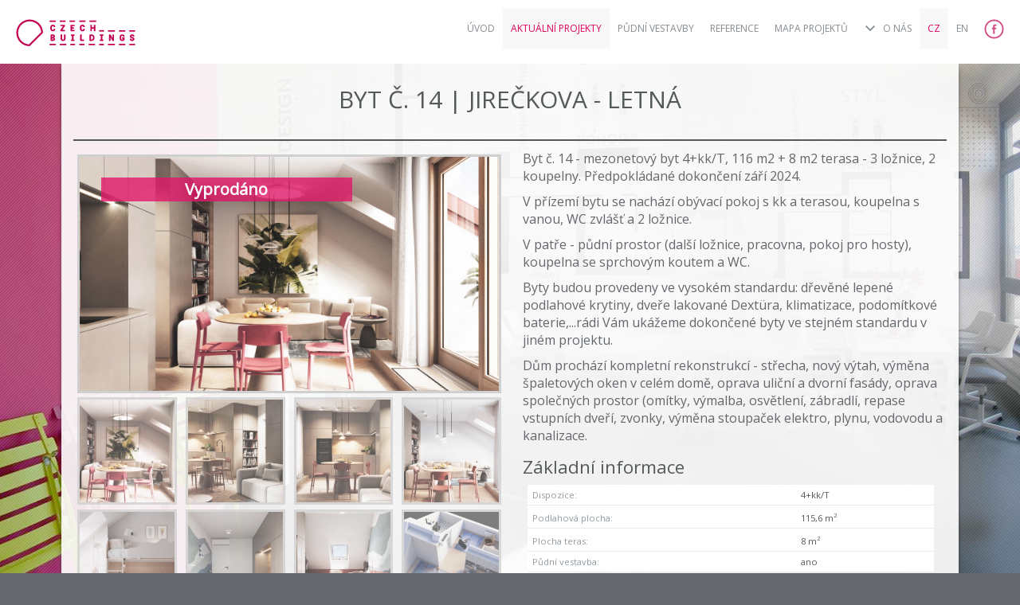

--- FILE ---
content_type: text/html
request_url: https://www.czechbuildings.cz/projekt/jireckova-O90/byt-c-14-Z400.html
body_size: 4435
content:
<!DOCTYPE html>
<!--[if lt IE 7]>      <html class="no-js lt-ie9 lt-ie8 lt-ie7"> <![endif]-->
<!--[if IE 7]>         <html class="no-js lt-ie9 lt-ie8"> <![endif]-->
<!--[if IE 8]>         <html class="no-js lt-ie9"> <![endif]-->
<!--[if gt IE 8]><!--> <html class="no-js"> <!--<![endif]-->
<head>
	<title>Byt č. 14 | Jirečkova - Letná | Bydlení v Praze, Projekční a inženýrská činnost | Czechbuildings s. r. o.</title>
	<meta http-equiv="Content-Type" content="text/html; charset=utf-8" />
  <base href="https://www.czechbuildings.cz/" />
	<link rel="shortcut icon" href="images/favicon.ico" type="image/x-icon">
	<link rel="icon" href="images/favicon.ico" type="image/x-icon">
  <!---link rel="stylesheet" type="text/css" href="//fonts.googleapis.com/css?family=Open+Sans" /-->
  <link href='https://fonts.googleapis.com/css?family=Open+Sans&subset=latin,latin-ext' rel='stylesheet' type='text/css'>
  <meta name="author" content="Propagate.cz | Rostislav Sivák | programmer@propagate.cz" />
  <meta name="designer" content="Propagate.cz | Michal Bouček | chief@propagate.cz" />
	<meta name="keywords" content="bydlení, developerské projekty, pronájem bytů, nové byty, projekce pozemních staveb, inženýrská činnost" />
	<meta name="description" content="Bydlení v Praze, Projekční a inženýrská činnost" />
  <meta name="copyright" content="© 2009–15 Czechbuildings s. r. o. | všechna práva vyhrazena" />
	<!-- 100% scaling -->
	<meta name="viewport" content="width=device-width, initial-scale=1.0, maximum-scale=1.0, user-scalable=0" />
	<!-- Home Screen pro iOS -->
	<meta name="apple-mobile-web-app-capable" content="yes" />  
  <!-- Reset CSS -->
	<link href="css/min/reset.css" rel="stylesheet" type="text/css" media="all" />
	<!-- Vrchni navigace pod 768 -->
	<link href="css/nav-top.css" rel="stylesheet" type="text/css" media="all" />
	<!-- Defaultni styl nekomprimovany -->
	<link href="css/czb.css" rel="stylesheet" type="text/css" media="all" />
  <!-- Defaultni styl nekomprimovany -->
	<link href="css/table.css" rel="stylesheet" type="text/css" media="all" />
  <!-- Breakpointy -->
	<link href="css/min/fixed-1024.css" type="text/css" rel="stylesheet" media="only screen and (min-width: 1024px)">
	<link href="css/min/fixed-768.css" type="text/css" rel="stylesheet" media="only screen and (min-width: 768px) and (max-width: 1023px)">
	<link href="css/min/fixed-480.css" type="text/css" rel="stylesheet" media="only screen and (min-width: 480px) and (max-width: 767px)">
	<link href="css/min/fixed-320.css" type="text/css" rel="stylesheet" media="only screen and (min-width: 0px) and (max-width: 479px)">
	<!-- Sloupce procenta -->
	<link href="css/min/percent.css" type="text/css" rel="stylesheet" media="only screen and (min-width: 0px)">
	<!-- Zmensovani poctu sloupcu -->
  <link href="css/min/stack3.css" type="text/css" rel="stylesheet" media="only screen and (min-width: 768px) and (max-width: 1023px)">
	<link href="css/min/stack2.css" type="text/css" rel="stylesheet" media="only screen and (min-width: 480px) and (max-width: 767px)">
  <link href="css/min/stack1-2.css" type="text/css" rel="stylesheet" media="only screen and (min-width: 0px) and (max-width: 767px)">
	<link href="css/min/stack1.css" type="text/css" rel="stylesheet" media="only screen and (min-width: 0px) and (max-width: 479px)">
  <link rel="stylesheet" href="css/fws2.css" media="all">
  <link rel="stylesheet" href="https://maxcdn.bootstrapcdn.com/font-awesome/4.4.0/css/font-awesome.min.css">
  <link rel="stylesheet" type="text/css" href="src/style/css/pluginStyle.css">
	<!-- Varovani pro IE 7 -->
	<!--[if lte IE 7]>
<div id="warning">
<strong>Používáte starý prohlížeč</strong> <br>Velmi starou verzi <a href="http://windows.microsoft.com/en-au/internet-explorer/downloads/ie" target="_blank">Internet Explorer</a>. Stránka je navržena pro novější prohlížeče. <br />Prosím <a href="http://windows.microsoft.com/en-au/internet-explorer/downloads/ie" target="_blank">aktualizujte Internet Explorer</a> nebo si nainstalujte jiné prohlížeče. Například: <a href="http://www.mozilla.org/en-US/firefox/new/" target="_blank">Firefox</a>, <a href="http://www.apple.com/safari/" target="_blank">Safari</a> nebo <a href="https://www.google.com/chrome" target="_blank">Google Chrome</a>.
	</div>
<![endif]-->

	<!-- @media queries nefacha v IE8 a min, takze fixni CSS -->
	<!--[if lte IE 8]>
		<link rel="stylesheet" type="text/css" href="css/fixed-1024.css">
	<![endif]-->          
    <script src="https://ajax.googleapis.com/ajax/libs/jquery/1.10.2/jquery.min.js"></script>
    <script src="js/imagesloaded.js"></script>
    <script src="js/jquery.easing.js"></script>
    <link rel="stylesheet" href="venobox/venobox.css" type="text/css" media="screen">
    <script type="text/javascript" src="venobox/venobox.js"></script>
    <script type="text/javascript">
         $(document).ready(function(){
            $('.venobox').venobox({
                numeratio: true,
                infinigall: true,
                border: '20px'
            });
            $('.venoboxvid').venobox({
                bgcolor: '#000'
            });
            $('.venoboxframe').venobox({
                border: '6px'
            });
            $('.venoboxinline').venobox({
                framewidth: '300px',
                frameheight: 'auto',
                border: '10px',
                bgcolor: '#f46f00',
                titleattr: 'data-title'
            });
            $('.venoboxajax').venobox({
                border: '30px;',
                frameheight: '220px'
            });
        })
    </script>


    <script type="text/javascript" src="https://api.mapy.cz/loader.js"></script>
    <script type="text/javascript">Loader.load();</script>
    


</head>
<body> 
<div id="fb-root"></div>
<script>(function(d, s, id) {
  var js, fjs = d.getElementsByTagName(s)[0];
  if (d.getElementById(id)) return;
  js = d.createElement(s); js.id = id;
  js.src = "//connect.facebook.net/cs_CZ/sdk.js#xfbml=1&version=v2.5";
  fjs.parentNode.insertBefore(js, fjs);
}(document, 'script', 'facebook-jssdk'));</script>  
<!-- Hlavicka -->
<header class="header sticky">
<div class="logo"><a href="https://www.czechbuildings.cz/" title="Czechbuildings.cz"><img src="images/czechbuildings.svg" /></a></div>

<!-- Button pro mobily -->
<div class="navclosed slide">
	<a href="#" title="Menu"></a>
</div>
<!-- Button pro mobily  End -->

<!-- Nav -->
<nav>
	<ul class="nav-buttons">
  <li><a href="https://www.czechbuildings.cz/" id="sek1" class="">Úvod</a>
  </li>
  <li><a href="sekce/aktualni-projekty-S2.html" id="sek2" class="">Aktuální projekty</a>
  </li>
  <li><a href="sekce/pudni-vestavby-prazske-pudy-S3.html" id="sek3" class="">Půdní vestavby</a>
  </li>
  <li><a href="sekce/reference-S13.html" id="sek13" class="">Reference</a>
  </li>
  <li><a href="sekce/mapa-projektu-S9.html" id="sek9" class="">Mapa projektů</a>
  </li>
  <li><a href="#" id="sek6" class="dropdown">O nás</a>
  <ul>
    <li><a href="sekce/o-nas-S6.html">Czechbuildings</a></li>
          <li><a href="sekce/nase-sluzby-S4.html">Naše služby</a></li>
          <li><a href="sekce/kontaktni-informace-S7.html">Kontakty</a></li>
          <li><a href="sekce/projekce-pozemnich-staveb-S8.html">Projekce pozemních staveb</a></li>
      </ul></li>
  <li><a href="?lang=cz" class="selected">CZ</a></li>
  <li><a href="?lang=en">EN</a></li>
  <li><a href="https://www.facebook.com/czechbuildings.cz/"><img src="images/fb.svg" target="_blank" class="fb" /></a></li>
	</ul>
</nav>
<!-- Nav End -->

</header>
<!-- Hlavicka End -->


<!-- Wrapper -->
<div class="wrapper">   
<!-- Wrapper content -->
<div class="wrap-content">

<script type="text/javascript">
  $("#sek2").addClass("selected");
</script>

<!-- 1 col perc -->
<div class="p1 animate subheading">
  <h2>Byt č. 14 | Jirečkova - Letná</h2>
</div>
<!-- 1 col perc End -->
  
<!-- 2 col perc -->
<div class="p2 stack">
<div class="one">
  <ul class="thumbs">
    <li>
        <a id="firstlink" class="venobox vbox-item" data-gall="gall1" title="Byt č. 14 | Jirečkova - Letná " href="img_zbozi/000608-004540.jpg" style="background-image: url(img_zbozi/000608-004540.jpg)"> <div class="sticker-status-vyprodano">Vyprodáno</div></a>
    </li>
    <li>
        <a class="venobox vbox-item" data-gall="gall1" title="Byt č. 14 | Jirečkova - Letná " href="/img_zbozi/000608-004540.jpg" style="background-image: url(/img_zbozi/000608-004540-01.jpg)"></a>
    </li>
    <li>
        <a class="venobox vbox-item" data-gall="gall1" title="Byt č. 14 | Jirečkova - Letná " href="/img_zbozi/000608-004538.jpg" style="background-image: url(/img_zbozi/000608-004538-01.jpg)"></a>
    </li>
    <li>
        <a class="venobox vbox-item" data-gall="gall1" title="Byt č. 14 | Jirečkova - Letná " href="/img_zbozi/000608-004539.jpg" style="background-image: url(/img_zbozi/000608-004539-01.jpg)"></a>
    </li>
    <li>
        <a class="venobox vbox-item" data-gall="gall1" title="Byt č. 14 | Jirečkova - Letná " href="/img_zbozi/000608-004541.jpg" style="background-image: url(/img_zbozi/000608-004541-01.jpg)"></a>
    </li>
    <li>
        <a class="venobox vbox-item" data-gall="gall1" title="Byt č. 14 | Jirečkova - Letná " href="/img_zbozi/000608-004544.jpg" style="background-image: url(/img_zbozi/000608-004544-01.jpg)"></a>
    </li>
    <li>
        <a class="venobox vbox-item" data-gall="gall1" title="Byt č. 14 | Jirečkova - Letná " href="/img_zbozi/000608-004546.jpg" style="background-image: url(/img_zbozi/000608-004546-01.jpg)"></a>
    </li>
    <li>
        <a class="venobox vbox-item" data-gall="gall1" title="Byt č. 14 | Jirečkova - Letná " href="/img_zbozi/000608-004545.jpg" style="background-image: url(/img_zbozi/000608-004545-01.jpg)"></a>
    </li>
    <li>
        <a class="venobox vbox-item" data-gall="gall1" title="Byt č. 14 | Jirečkova - Letná " href="/img_zbozi/000608-004534.jpg" style="background-image: url(/img_zbozi/000608-004534-01.jpg)"></a>
    </li>
    <li>
        <a class="venobox vbox-item" data-gall="gall1" title="Byt č. 14 | Jirečkova - Letná " href="/img_zbozi/000608-004542.jpg" style="background-image: url(/img_zbozi/000608-004542-01.jpg)"></a>
    </li>
    <li>
        <a class="venobox vbox-item" data-gall="gall1" title="Byt č. 14 | Jirečkova - Letná " href="/img_zbozi/000608-004543.jpg" style="background-image: url(/img_zbozi/000608-004543-01.jpg)"></a>
    </li>
    <li>
        <a class="venobox vbox-item" data-gall="gall1" title="Byt č. 14 | Jirečkova - Letná " href="/img_zbozi/000608-004547.jpg" style="background-image: url(/img_zbozi/000608-004547-01.jpg)"></a>
    </li>
    <li>
        <a class="venobox vbox-item" data-gall="gall1" title="Byt č. 14 | Jirečkova - Letná " href="/img_zbozi/000608-004535.jpg" style="background-image: url(/img_zbozi/000608-004535-01.jpg)"></a>
    </li>
    <li>
        <a class="venobox vbox-item" data-gall="gall1" title="Byt č. 14 | Jirečkova - Letná " href="/img_zbozi/000608-004536.jpg" style="background-image: url(/img_zbozi/000608-004536-01.jpg)"></a>
    </li>
  </ul>
</div>
<!-- 2 col perc End -->

<div class="two popis">
<p>Byt č. 14 - mezonetový byt 4+kk/T, 116 m2 + 8 m2 terasa - 3 ložnice, 2 koupelny. Předpokládané dokončení září 2024.</p>

<p>V přízemí bytu se nachází obývací pokoj s kk a terasou, koupelna s vanou, WC zvlášť a 2 ložnice.&nbsp;</p>

<p>V patře - půdní prostor (další ložnice, pracovna, pokoj pro hosty), koupelna se sprchovým koutem a WC.</p>

<p>Byty budou provedeny ve vysokém standardu: dřevěné lepené podlahové krytiny, dveře lakované Dextüra, klimatizace, podomítkové baterie,...rádi Vám ukážeme dokončené byty ve stejném standardu v jiném projektu.&nbsp;</p>

<p>Dům prochází kompletní rekonstrukcí - střecha, nový výtah, výměna špaletových oken v celém domě, oprava uliční a dvorní fasády, oprava společných prostor (omítky, výmalba, osvětlení, zábradlí, repase vstupních dveří, zvonky, výměna stoupaček elektro, plynu, vodovodu a kanalizace.</p>
<h3>Základní informace</h3>
<table class='rwd-table'>
<tr><th>Dispozice:</th><td data-th='Dispozice'>4+kk/T</td></tr>
<tr><th>Podlahová plocha:</th><td data-th='Podlahová plocha'>115,6&nbsp;m<sup>2</sup></td></tr>
<tr><th>Plocha teras:</th><td data-th='Plocha teras'>8&nbsp;m<sup>2</sup></td></tr>
<tr><th>Půdní vestavba:</th><td data-th='Půdní vestavba'>ano</td></tr>
</table>
<h3>Související dokumenty</h3>
<p><a href='https://www.czechbuildings.cz/zbozi_files/000400-1-jireckova-bl-231005.pdf'>Bytový list  1.32 MB</a><br /></p></div>
</div>
<!-- 2 col perc End -->

<!-- 1 col perc -->
<div class="p1 animate">
	<div class="one popis">
		<h3>Projekt na mapě</h3>
	</div>
</div>
<!-- 1 col perc End -->

<!-- 1 col perc -->
<div class="p1 animate">
	<div class="one">
	 <div class="firstExample"></div>
	</div>
</div>
<!-- 1 col perc End -->

<!-- 1 col perc -->
<div class="p1 downlink">
	<div class="one">
<a href='https://www.czechbuildings.cz/projekt/jireckova-letna-O90/' class='upper'>Zpět na seznam položek reference</a>    
	</div>
</div>
<!-- 1 col perc End -->
  
</div>
<!-- wrapper content End -->

<!-- Footer -->
<div class="footer">
<div class="p2 stack1">
<div class="one left">
	<img src="images/logo-positive.png">
  <p>©2009&mdash;2026 <strong>Czech&nbsp;Buildings,&nbsp;s.&nbsp;r.&nbsp;o.</strong>&nbsp;| Všechna práva vyhrazena!</p>
  <p>office: ateliér Taškentská&nbsp;8, 101&nbsp;00&nbsp;Praha&nbsp;10 &ndash; Vršovice</p>
  <p>e-mail: <a href="mailto:info@czechbuildings.cz">info@czechbuildings.cz</a></p>
</div>
<div class="two right">
	<p><strong><a href="sekce/bydleni-v-praze-S10.html">Bydlení v praze</a> | <a href="sekce/projekce-pozemnich-staveb-S8.html">Projekce pozemních staveb</a> | <a href="sekce/kontaktni-informace-S7.html">Kontaktní informace</a> | <a href="https://www.facebook.com/czechbuildings.cz/" target="_blank">Facebook</a></strong></p>
	<p>Tvorba internetových stránek <br /><a href="http://www.just-be.cz/" target="_blank" title="Just be CREATIVE.">Just B.</a> a <a href="http://www.rsivak.com/" target="_blank" title="Programování PHP, XHTML, CSS2, mySQL, redakční systémy a eshopy, webhosting, webdesign">RSIVAK.COM</p>
</div>
</div>
</div>
<!-- Footer End -->


</div>
<!-- Wrapper End -->
<script type="text/javascript" src="js/run_prettify.js"></script>
<script type="text/javascript" src="js/toggle.js"></script>
<!--script type="text/javascript" src="https://maps.googleapis.com/maps/api/js?key=AIzaSyC_u352H_bNuFNz-7cWHJYIxNuJEDKuPF8&libraries=places,geometry"></script-->
<script type="text/javascript" src="src/shop-locator.js"></script>
<script type="text/javascript">
var gaJsHost = (("https:" == document.location.protocol) ? "https://ssl." : "http://www.");
document.write(unescape("%3Cscript src='" + gaJsHost + "google-analytics.com/ga.js' type='text/javascript'%3E%3C/script%3E"));
</script>
<script type="text/javascript">
try {
var pageTracker = _gat._getTracker("UA-10470334-1");
pageTracker._trackPageview();
} catch(err) {}</script>
</body>
</html>

--- FILE ---
content_type: text/css
request_url: https://www.czechbuildings.cz/css/nav-top.css
body_size: 2270
content:
/*
	 Edited by: MB / Just B. / www.just-be.cz
	 based on licenced: CSS Grid / www.cssgrid.co	 
	 
CSS Structure:
00. Czechbuildings style
01. Desktop Wrapper + Header
02. Desktop Navigation
03. Mobile Wrapper + Header
04. Mobile Toggle Menu
05. Mobile Navigation
06. Retina Support (mobile toggle icon + desktop down arrow)
-------------------------------------------------------------
*/

/* 01. Desktop Wrapper + Header -------------------------- */

.wrapper {
	padding-top:80px;
	z-index:20;
/*	background: #f4f4f4;*/
}
.wrapper-push {
	margin-right:0%;
	z-index:0;
}
.fixed {
	position:fixed!important;
	width:100%;
}
.header {
	width:100%;
	margin:0px;
	padding:0px;
	min-height:70px;
	padding-top:0px;
	position:absolute;
/*	border-bottom-width: 3px;
	border-bottom-style: solid;
	border-bottom-color: #de005d;*/
	background-color: #fff;
	-o-transition:.3s;
	-ms-transition:.3s;
	-moz-transition:.3s;
	-webkit-transition:.3s;
	transition:.3s;
	z-index:1;
	   -webkit-box-sizing:content-box;
    -moz-box-sizing:content-box;
    box-sizing:content-box;
}
/* facebook ico */
.fb{
	float: left;
	margin-top: 14px;
}

/* animate header on scrolling */
.sticky {
	width:100%;
	padding:0px;
	height:50px;
	padding-top:10px;
	-o-transition:.3s;
	-ms-transition:.3s;
	-moz-transition:.3s;
	-webkit-transition:.3s;
	transition:.3s;
		padding-bottom: 0px;
}
.sticky nav {
	margin-right:10px;
}
.sticky ul.nav-buttons li {
	border-right-width: 0px;
}
.stuck {
	margin:0 auto;
	width:100%;
	height:auto;
	position:fixed!important;
	top:0;
	left:0;
	right:0;
	-o-transition:.3s;
	-ms-transition:.3s;
	-moz-transition:.3s;
	-webkit-transition:.3s;
	transition:.3s;
	opacity: 0.95;
/*	border-bottom-width: 3px;
	border-bottom-style: solid;
	border-bottom-color: #de005d;*/
		padding-bottom: 0px;
		-webkit-box-shadow: 0px 5px 5px 0px rgba(0,0,0,0.35);
-moz-box-shadow: 0px 5px 5px 0px rgba(0,0,0,0.35);
box-shadow: 0px 5px 5px 0px rgba(0,0,0,0.35);
}
.stuck.header {
	padding-top:0px;
	min-height:50px;
	padding-bottom: 0px;
}
.stuck .logo {
	padding-left:10px;
	margin-top: 0px;
}
.stuck nav {
	margin-right:0px;
}
.stuck ul.nav-buttons li {
	border-right-width: 1px;
}
/* End: animate header on scrolling */

.logo {
	float:left;
	margin-top: 8px;
	padding-left:20px;
	font-size:22px;
	line-height:50px;
	-o-transition:.3s;
	-ms-transition:.3s;
	-moz-transition:.3s;
	-webkit-transition:.3s;
	transition:.3s;
}
.logo span {
	color:#f1844d;
	font-weight:normal;
}
.logo a {
}

/* 02. Desktop Navigation -------------------------- */

a {
	color:#878c91;
}
a:hover {
	color:#81868b;
}
a.selected {
	color:#81868b;
	background-color:#f8f8f9;
}
ul.nav-buttons li a.selected,
ul.nav-buttons ul a.selected {
	background-color:#f8f8f9;
}
.navclosed,
.navclicked {
	display:none;
}

nav {
	z-index:2;
	height:49px;
	margin-right:0px;
	-o-transition:.3s;
	-ms-transition:.3s;
	-moz-transition:.3s;
	-webkit-transition:.3s;
	transition:.3s;
}
ul.nav-buttons {
	margin:0px;
	padding:0px;
	z-index:2;
	list-style:none;
	float:right;
}
ul.nav-buttons li {
	margin:0px;
	padding:0px;
	float:left;
	position:relative;
}
ul.nav-buttons li a {
	font-size:12px;
	margin:0px;
	padding-left:10px;
	padding-right:10px;
	line-height:51px;
	display:block;
	text-decoration:none;
}
ul.nav-buttons li a.buy {
	background-color:#f1844d;
	color:#fff;
}
ul.nav-buttons li a:hover {
	font-size:12px;
	text-decoration:none;
	opacity: 1.0;
	background-color:#ebeced;
}
ul.nav-buttons li a.selected
{
	font-size:12px;
	text-decoration:none;
	/*opacity: 1.0;*/
	color: #de005d;
}
ul.nav-buttons li a.dropdown
{
	font-size:12px;
	padding-left:34px;
	text-decoration:none;
	opacity: 1.0;
	background-image: url(../images/navgrey.png);
	background-repeat: no-repeat;
	background-position: left center;
}
ul.nav-buttons li a.dropdown:hover,
ul.nav-buttons li:hover a.dropdown
{
	background-color:#ebeced;
}

/* Drop Down Menu */
ul.nav-buttons ul {
	list-style:none;
	position:absolute;
	padding:0px;
	padding-top:1px;
	width:auto;
	height:auto;
	left:-9999px; /* Hide off-screen when not needed (this is more accessible than display:none;) */
}
ul.nav-buttons ul li {
	float:none;
	height:50px;
	border:0px;
}
ul.nav-buttons ul a {
	width:190px;
	display:block;
	margin:0px;
	padding-left:10px;
	background-color:#ebeced;
}
ul.nav-buttons ul a:hover {
	background-color:#f8f8f9;
}
ul.nav-buttons li:hover ul {
	left:0; /* Display the dropdown on hover */
}

/* 02.b Desktop from 768 to 920 -------------------------- */

/* Browsers from 768 up to 920 (menu je moc dlouhy) */
@media screen and (min-width: 768px) and (max-width: 920px) {

ul.nav-buttons li a {
	font-size:9px;
	padding-left:6px;
	padding-right:6px;
}
ul.nav-buttons li a:hover {
	font-size:9px;
}
ul.nav-buttons li a.selected
{
	font-size:9px;
}
ul.nav-buttons li a.dropdown
{
	font-size:9px;
	padding-left:34px;
}

}



/* 03. Mobile Wrapper + Header -------------------------- */

/* Browsers from 0 up to 767 iPhone Portrait + Landscape (iPad Portrait width is 768) */
@media screen and (min-width: 0px) and (max-width: 767px) {

.wrapper {
/*	right:0px;
	padding-top:80px;
	width:100%;
	*/
/*	transition-property: right; Timers for sliding in the wrapper, when closing the navigation 
	-moz-transition-duration: 0.8s;
	-webkit-transition-duration: 0.8s;
	-o-transition-duration: 0.8s;
	transition-duration: 0.8s;
	-moz-transition-timing-function: ease;
	-webkit-transition-timing-function: ease;
	-o-transition-timing-function: ease;
	transition-timing-function:ease;
	-o-transition:.8s;
	-ms-transition:.8s;
	-moz-transition:.8s;
	-webkit-transition:.8s;
	transition:.8s; */
	-o-transition:.8s;
	-ms-transition:.8s;
	-moz-transition:.8s;
	-webkit-transition:.8s;
	transition:.8s;
	width:100%;
	position:relative;
	opacity:1;
	z-index:0;
}
.wrapper-push {
/*	right:270px;
	position:absolute;
	transition-property: right;  Timers for sliding out the wrapper, when opening the navigation 
	-moz-transition-duration: 0.8s;
	-webkit-transition-duration: 0.8s;
	-o-transition-duration: 0.8s;
	transition-duration: 0.8s;
	-moz-transition-timing-function: ease;
	-webkit-transition-timing-function: ease;
	-o-transition-timing-function: ease;
	transition-timing-function:ease;
	 /* Change this to 1 to keep the wrapper 100% visibility */
/*	 */
	-o-transition:.8s;
	-ms-transition:.8s;
	-moz-transition:.8s;
	-webkit-transition:.8s;
	transition:.8s;
	width:100%;
	position:relative;
	opacity:0.3;
	z-index:0;
}
.header {
	min-height:70px;
	z-index:2;
}
.sticky {
	border-top-width: 0px;
}
.stuck {
	height:50px;
}
.logo {
	font-size:16px;
	padding-top:1px;
}
.sticky nav,
.stuck nav {
	margin-top:0px;
}

/* 04. Mobile Toggle Menu -------------------------- */

.navclosed {
	z-index:3;
	color:#fff;
	margin:0px;
	padding:0px;
	display:block;
	background-image: url(../images/nav.png);
	background-repeat: no-repeat;
	background-position: left top;
	width:50px;
	height:50px;
	float:right;
	transition-property: right; /* Timers for returning the X (close button) back to it's original position */
	-moz-transition-duration: 0.8s;
	-webkit-transition-duration: 0.8s;
	-o-transition-duration: 0.8s;
	transition-duration: 0.8s;
	-moz-transition-timing-function: ease;
	-webkit-transition-timing-function: ease;
	-o-transition-timing-function: ease;
	transition-timing-function:ease;
}
.navclosed.slide + nav { /* Nav Closed */
	display:block;
	overflow: hidden;
	padding-top:0px;
	max-height:0;
	padding-bottom:0;
	margin-bottom:0;
	height:auto;
	position:relative;
	-moz-transition-duration: 0.8s;  /* Timers for closing the navigation panel */
	-webkit-transition-duration: 0.8s;
	-o-transition-duration: 0.8s;
	transition-duration: 0.8s;
	-moz-transition-timing-function: ease;
	-webkit-transition-timing-function: ease;
	-o-transition-timing-function: ease;
	transition-timing-function: ease;
	z-index:4;
}
.navclosed a {
	color:transparent;
	margin:0px;
	padding:0px;
	width:50px;
	height:50px;
	display:block;
}
.navclicked.slide + nav { /* Nav Clicked */
	margin-top:0px;
	height:auto;
	position:relative;
	-moz-transition-duration: 0.8s; /* Timers for sliding out the navigation panel */
	-webkit-transition-duration: 0.8s;
	-o-transition-duration: 0.8s;
	transition-duration: 0.8s;
	-moz-transition-timing-function: ease;
	-webkit-transition-timing-function: ease;
	-o-transition-timing-function: ease;
	transition-timing-function: ease;
	max-height:999px;
	overflow: hidden;
	z-index:4;
}
.header.fixed .navclicked.slide + nav, /* Nav Clicked for Fixed and Sticky. Make sure scroll bars happen */
.header.sticky .navclicked.slide + nav,
.header.stuck .navclicked.slide + nav {
	margin-top:51px;
	height:90%!important;
	height: calc(100% - 50px)!important;
	position:fixed;
	overflow:auto;
}
.header.fixed .navclosed.slide + nav, /* Nav Clicked for Fixed and Sticky. Make sure scroll bars happen */
.header.sticky .navclosed.slide + nav,
.header.stuck .navclosed.slide + nav {
	margin-top:51px;
	height:90%!important;
	height: calc(100% - 50px)!important;
	position:fixed;
	overflow:auto;
}
.navclicked {
	color:#fff;
	margin:0px;
	padding:0px;
	background-image: url(../images/nav.png);
	background-repeat: no-repeat;
	background-position: right -50px;
	z-index:3;
	width:100%;
	height:50px;
	float:right;
	position:absolute;
}
.navclicked a {
	color:transparent;
	margin:0px;
	padding:0px;
	width:50px;
	height:300px;
	display:block;
}

/* 05. Mobile Navigation -------------------------- */

nav {
	display:none;
	z-index:2;
	width:100%;
	height:auto;
	background-color:#ebeced;
	position:absolute;
}
ul.nav-buttons {
	float:none;
	width:100%;
	height:auto;
	overflow-x:hidden;
	overflow-y:auto;
	padding:0px;
	position:static;
}
ul.nav-buttons li {
	width:100%;
	height:auto;
	margin-right:0px;
	border-bottom-width: 1px;
	border-bottom-style: solid;
	border-bottom-color: #ccced1;
	float:left;
}
ul.nav-buttons li a {
	display:block;
	width:100%;
}

/* Drop Down Menu */
ul.nav-buttons li a.dropdown {
	padding-left:36px !important;
	background-color:#ebeced;
	background-image: url(../images/navgrey.png);
	background-repeat: no-repeat;
	background-position: 0px center;
	background-size:40px;
	-moz-background-size:40px;
}
ul.nav-buttons ul {
	position:relative;
	left:0px;
}
ul.nav-buttons ul li {
	border-bottom-width: 1px;
	border-bottom-style: solid;
	border-bottom-color: #fff;
}

}

/* 06. Retina Support (mobile toggle icon + desktop down arrow) -------------------------- */

/* Change images to higher res versions, if screen resolution is high, such as Retina on Apple devices. */
@media
screen and (-webkit-min-device-pixel-ratio: 1.5),
screen and (-moz-min-device-pixel-ratio: 1.5),
screen and (min-device-pixel-ratio: 1.5) { 

.navclosed {
	background-image: url(../images/nav2x.png);
	background-repeat: no-repeat;
	background-position: right top;	
	background-size:50px;
	-moz-background-size:50px;
}
.navclicked {
	background-image: url(../images/nav2x.png);
	background-repeat: no-repeat;
	background-position: right -50px;
	background-size:50px;
	-moz-background-size:50px;
}
ul.nav-buttons li a.dropdown,
ul.nav-buttons li a.dropdown:hover,
ul.nav-buttons li:hover a.dropdown
{
	background-image: url(../images/navgrey2x.png);
	background-repeat: no-repeat;
	background-position: left center;
	background-size:40px;
	-moz-background-size:40px;
}

}


--- FILE ---
content_type: text/css
request_url: https://www.czechbuildings.cz/css/czb.css
body_size: 3805
content:
/*	 
    Author: MB / Just B. / www.just-be.cz
	 based on licenced: CSS Grid / www.cssgrid.co	 */
	 
body
{ font-family: 'Open sans', arial, helvetica, sans-serif;}

strong
{ font-weight: 700;}

sup{
	vertical-align: super;
	font-size: 66%;
}

i.czbico{
	width: 35px;
	height: 35px;
	margin-right: -1em;
	float:right;
}
i.czbico2{
	width: 35px;
	height: 35px;
	margin-left: 0;
	margin-right: 0.5em;
	float:left;
}
.fb-like{
	margin-top: 30px;
	padding-top: 15px;
	border-top: 1px solid #ccc;
	text-align: center;
	width: 100%;
	display: block;
	}
	a img.fb{
		opacity: 0.7;
	}
		a img.fb:hover{
		opacity: 1;
	}
.czbprip{
	background: url(../images/ikony.svg) no-repeat;
	background-position: 0px 0px;
	}
.czbfast{
	background: url(../images/ikony.svg) no-repeat;
	background-position: -35px 0px;
}
.czbnews{
	background: url(../images/ikony.svg) no-repeat;
	background-position: -70px 0px;
}
.czbmap{
	background: url(../images/ikony.svg) no-repeat;
	background-position: -105px 0px;
}
.czbproj{
	background: url(../images/ikony.svg) no-repeat;
	background-position: -140px 0px;
}

.ilu img{
	width: 102%;
/*	float: left;*/
border: 15px solid #fff;/*#545a5c*/
	-webkit-box-shadow: 0px 0px 10px rgba(0,0,0,0.25);
	-moz-box-shadow: 0px 0px 10px rgba(0,0,0,0.25);
	box-shadow: 0px 0px 10px rgba(0,0,0,0.25);
}
.ilu {
	left: -2%;
	position: relative;
}

/* video responzivni iframe */
.video-container {
	position:relative;
	padding-bottom:56.25%;
	padding-top:30px;
	height:0;
	overflow:hidden;
}

.video-container iframe, .video-container object, .video-container embed {
	position:absolute;
	top:0;
	left:0;
	width:100%;
	height:100%;
}

/* 00. Czechbuildings STYLE -------------------------- */

.flatbox{
	-webkit-border-radius: 5px;
	-moz-border-radius: 5px;
	border-radius: 5px;
	min-height: 450px;
/*	width: 100%;
	max-width: 90%;
min-width: 80%;
	margin-left: 0%;
	border: 1px solid #fff;*/
	background: #fff;
	-webkit-box-shadow: 0px 0px 1px 1px rgba(0,0,0,0.1);
	-moz-box-shadow: 0px 0px 1px 1px rgba(0,0,0,0.1);
	box-shadow: 0px 0px 1px 1px rgba(0,0,0,0.1);
}
.flatbox-2{
	-webkit-border-radius: 5px;
	-moz-border-radius: 5px;
	border-radius: 5px;
	min-height: 300px;
/*		width: 97.5%;
	max-width: 90%;
	min-width: 80%;
	margin-left: 5%;
	border: 1px solid #fff;*/
	background: #fff;
	-webkit-box-shadow: 0px 0px 1px 1px rgba(0,0,0,0.1);
	-moz-box-shadow: 0px 0px 1px 1px rgba(0,0,0,0.1);
	box-shadow: 0px 0px 1px 1px rgba(0,0,0,0.1);
}
.flatbox-3{
	-webkit-border-radius: 5px;
	-moz-border-radius: 5px;
	border-radius: 5px;
	min-height: 300px;
/*	width: 97.5%;
	max-width: 90%;
	min-width: 80%;
	margin-left: 5%;	
	border: 1px solid #de005d;*/
	color: #fff;
	background: #de005d;
	-webkit-box-shadow: 0px 0px 1px 1px rgba(0,0,0,0.1);
	-moz-box-shadow: 0px 0px 1px 1px rgba(0,0,0,0.1);
	box-shadow: 0px 0px 1px 1px rgba(0,0,0,0.1);
}
.flatbox-4{
	min-height: 450px;
}
.flatbox-frag-1 h2.white{
	color: #fff; 
}
.flatbox-ill{
	-webkit-border-top-left-radius: 5px;
	-webkit-border-top-right-radius: 5px;
	-moz-border-radius-topleft: 5px;
	-moz-border-radius-topright: 5px;
	border-top-left-radius: 5px;
	border-top-right-radius: 5px;
	height: 240px;
	background-size:cover; 	
	background-position: center center;
  display: block; 
}

.flatbox-txt {
	text-align: left; 
	width: 94%;
	margin-left: 3%;
	height: 170px;
}
.flatbox-txt ul{
	line-height: 150%;
	padding-top:75px;
	padding-bottom: 1.5em;
	/*padding-left: 12%;*/
}
.flatbox-txt ul li{
	/*
	list-style-image: url(../images/li.png);
	*/
	list-style-type: none;
	/*height:54px;*/
   text-indent: 25px;
	padding-left: 3%;
	font-size: 90%;
}
  .flatbox-txt ul li div{
		background:  url(../images/li.png) left 5px no-repeat;
	}
  
.flatbox-txt h2{
  width:100%;
  margin-left:0px;
  margin-right:0px;
}
.flatbox-txt h2 a{
	color: #de005d; 
	text-transform: uppercase;
	line-height: 22px;
	text-align: left; 
	font-size: 105%; 
	/*margin-left: 3%;*/
	margin-top: 10px;
  margin-bottom: 10px;		
	float: left;
  width:100%;
  clear:right;
  text-decoration:none;
}
  .flatbox-txt h2 a:hover, .flatbox-txt h2 a:active{
    text-decoration: underline;
  }


.flatbox-txt2 p{
	margin-top: 5%;
	line-height: 17px;
	font-size: 93%;
	text-align: left;
	margin-left: 3%;
}
.flatbox-txt2 ul li {
	list-style: none;
	margin: 0; padding: 0;
}

.flatbox-frag-3 ul li a  {
  margin-top: 8px;
  margin-left: 3%;
  background: #545a5c;
  -webkit-border-radius: 3;
  -moz-border-radius: 3;
  border-radius: 3px;
  color: #ffffff;
  font-size: 16px;
  line-height: 20px;
  padding-top:12px;
  padding-bottom:12px;
  text-decoration: none;
  float: left; 
  text-align: center;
  width: 97%;
}

.flatbox-frag-3 ul li a:hover {
  background: #de005d;
  text-decoration: none;
}

.flatbox-frag-3-white ul li a  {
  margin-top: 8px;
  margin-left: 3%;
  background: #fff;
  -webkit-border-radius: 3;
  -moz-border-radius: 3;
  border-radius: 3px;
  color: #de005d;
  font-size: 16px;
  line-height: 20px;
  padding-top:12px;
  padding-bottom:12px;
  text-decoration: none;
  float: left; 
  text-align: center;
  width: 97%;
}
.flatbox-frag-3-white {
	text-align: left; 
	width: 97%;
	margin-left: 0%;
	float: left;
}
.flatbox-frag-3-white ul li a:hover {
  background: #000;
    color: #fff;
  text-decoration: none;
}

.flatbox-frag-3 input { 
margin-top: 8px;
  margin-left: 3%;
  -webkit-border-radius: 3;
  -moz-border-radius: 3;
  border-radius: 3px;
  color: #000;
  font-size: 16px;
  line-height: 20px;
  padding-top:12px;
  padding-bottom:12px;
  width: 96.5%;
  text-decoration: none;
  float: left; 
  text-align: center;
background-color:#dce0e0; 
border-style:hidden;
border-width:0px; 
} 
.flatbox-frag-3 input:focus { outline:none; }
input.send { 
background-color:#545a5c;
color: #fff;
cursor: pointer; 
  font-size: 16px;
  line-height: 20px;
  padding-top:10px;
  padding-bottom:12px;
width: 97%;
}  
input.send:hover { 
background-color:#de005d; 
}  
/*.flatbox-frag-3 input:hover { 
background-color: #C1C1C1; 
} */

.flatbox-frag-1 h2{
	color: #de005d; 
	text-transform: uppercase;
	line-height: 110%;
	text-align: left; 
	font-size: 105%; 
	margin: 0px;
}
.flatbox-txt h2.pripravujeme{
	font-size: 105%; 
	line-height: 120%;
		text-transform: uppercase;
	margin-top: 5%;
	text-align: left;
	color: #de005d; 
}
.flatbox-txt p{
		font-size: 12px;
	line-height: 18px;
}

.flatbox-frag-1 {
	text-align: left; 
	width: 94%;
	margin-left: 3%;
	height: 80px;
	float: left;
}
.flatbox-frag-2 {
	text-align: left; 
	width: 94%;
	margin-left: 3%;
	height: 145px;
	float: left;
		font-size: 13px;
	line-height: 18px;
}
.flatbox-frag-2-2butt {
	text-align: left; 
	width: 94%;
	margin-left: 3%;
	height: 93px;
	float: left;
	font-size: 13px;
	line-height: 18px;
}

.flatbox-frag-3 {
	text-align: left; 
	width: 97%;
	margin-left: 0%;
	float: left;
}

.vice{
margin-top: 1px;
	height: 38px; /*40px*/
	line-height: 38px;
	border-top: 1px solid #e7e7e7;
		-webkit-border-bottom-left-radius: 5px;
	-webkit-border-bottom-right-radius: 5px;
	-moz-border-radius-bottomleft: 5px;
	-moz-border-radius-bottomright: 5px;
	border-bottom-left-radius: 5px;
	border-bottom-right-radius: 5px;
background: rgba(255,255,255,1);
background: -moz-linear-gradient(top, rgba(255,255,255,1) 0%, rgba(240,240,240,1) 5%, rgba(240,240,240,1) 100%);
background: -webkit-gradient(left top, left bottom, color-stop(0%, rgba(255,255,255,1)), color-stop(5%, rgba(240,240,240,1)), color-stop(100%, rgba(240,240,240,1)));
background: -webkit-linear-gradient(top, rgba(255,255,255,1) 0%, rgba(240,240,240,1) 5%, rgba(240,240,240,1) 100%);
background: -o-linear-gradient(top, rgba(255,255,255,1) 0%, rgba(240,240,240,1) 5%, rgba(240,240,240,1) 100%);
background: -ms-linear-gradient(top, rgba(255,255,255,1) 0%, rgba(240,240,240,1) 5%, rgba(240,240,240,1) 100%);
background: linear-gradient(to bottom, rgba(255,255,255,1) 0%, rgba(240,240,240,1) 5%, rgba(240,240,240,1) 100%);
filter: progid:DXImageTransform.Microsoft.gradient( startColorstr='#ffffff', endColorstr='#f0f0f0', GradientType=0 );
}
.vice a{
	color: #aaaaaa;
	text-decoration: underline;
	font-size: 90%;
}
.vice a:hover{
	color: #545a5c;
	text-decoration: underline;
}

.downlink{
    text-transform:uppercase;
    font-size:18px;
    height: 60px;
    letter-spacing: 0.04em;
    background:#fff;
    border-radius: 3px 3px 3px 3px;
-moz-border-radius: 3px 3px 3px 3px;
-webkit-border-radius: 3px 3px 3px 3px;
}
.downlink a{
text-decoration: none;
}

.subheading{
	min-height: 80px;
}
.subheading h2{
		font-size: 30px;
			line-height: 70px;
			min-height: 70px;
			width: 100%;
		   color: #545a5c;
			border-bottom: 2px solid #545a5c;
			text-transform: uppercase;
}

.subheading-left h2{
		font-size: 30px;
			line-height: 40px;
			min-height: 70px;
			width: 100%;
		   color: #545a5c;
			border-bottom: 2px solid #545a5c;
			text-transform: uppercase;
			text-align: left;
}

.popis{
	text-align: left;
	font-size: 16px;
	line-height: 22px;
	padding-left: 1%;
}
.popis p{
  margin-bottom:10px;
}

.popis ul li{
	/*
	list-style-image: url(../images/li.png);
	*/
	list-style-type: none;
	/*height:54px;*/
	margin-bottom: 2em;
   text-indent:0;
	padding-left: 3%;
	font-size: 110%;
		background: url(../images/li.png) left 5px no-repeat;
}

.popis h3{
	text-align: left;
	font-size: 1.4em;
	line-height: 1.6em;
	color: #545a5c;
	margin-top: 2%;
}
/* prelepky tabulka */
.table-status-vyprodano{
	float: left;
	height: 20px;
	line-height: 20px;
	width: 100%;
	text-align: center;
	background: #de005d;
	color: #fff;
	font-size: 12px;
	font-weight: 700;
	margin-top: 3px;
}
.table-status-reserved{
	float: left;
	height: 20px;
	line-height: 20px;
	width: 100%;
	text-align: center;
	background: #fc6d2d;
	color: #fff;
	font-size: 12px;
	font-weight: 700;
	margin-top: 3px;
}
.table-status-zamluveno{
	float: left;
	height: 20px;
	line-height: 20px;
	width: 100%;
	text-align: center;
	background: #FF6937;
	color: #fff;
	font-size: 12px;
	font-weight: 700;
	margin-top: 3px;
}
/* prelepky */
.sticker-status-zamluveno{
	float: left;
	height: 30px;
	line-height: 30px;
	width: 60%;
	text-align: center;
	background: rgba(255, 105, 55, 0.8);
	color: #fff;
	margin: 5%;
	font-size: 20px;
	font-weight: 700;
}
.sticker-status-reserved{
	float: left;
	height: 30px;
	line-height: 30px;
	width: 60%;
	text-align: center;
	background: rgba(252, 109, 45, 0.8);
	color: #fff;
	margin: 5%;	
	font-size: 20px;
	font-weight: 700;
}
.sticker-status-vyprodano{
	float: left;
	height: 30px;
	line-height: 30px;
	width: 60%;
	text-align: center;
	background: rgba(222, 0, 90, 0.8);
	color: #fff;
	margin: 5%;	
	font-size: 20px;
	font-weight: 700;
}
.sticker-status-kolaudace{
	float: left;
	height: 30px;
	line-height: 30px;
	width: 60%;
	text-align: center;
	background: rgba(255, 105, 55, 0.8);
	color: #fff;
	margin: 5%;	
	font-size: 20px;
	font-weight: 700;
}
.sticker-status-vystavba{
	float: left;
	height: 30px;
	line-height: 30px;
	width: 60%;
	text-align: center;
	background: rgba(154, 205, 0, 0.8);
	color: #fff;
	margin: 5%;	
	font-size: 20px;
	font-weight: 700;
}
.sticker-price{
	margin-top: 0px;
	float: right;
	min-height: 30px;
	line-height: 30px;
	width: 60%;
	padding-right: 5%;
	text-align: right;
	background: rgba(222, 0, 90, 0.9);
	color: #fff;
	font-size: 10px;
}
.sticker-place{
	margin-top: 0px;
	left: 5%;
	float: right;
	min-height: 30px;
	line-height: 30px;
	width: 90%;
	padding-right: 5%;
	text-align: right;
	background: rgba(0, 0, 0, 0.7);
	color: #fff;
	font-size: 13px;
}
.sp1{
	height: 150px;
	width: 100%;
}
.sp2{
	height: 30px;
	width: 100%;
}
.sp3{
	height: 30px;
	width: 100%;
}



/* 00.b Desktop from 768 to 920 -------------------------- */

/* Browsers from 768 up to 920 (menu je moc dlouhy) */
@media screen and (min-width: 768px) and (max-width: 920px) {

.flatbox-ill{
/*	height: 200px;*/
}
.flatbox-txt p{
	font-size: 80%;
}
.flatbox-txt ul{
	line-height: 120%;
	font-size: 80%;
	padding-left: 10%;
}
.flatbox-txt h2.pripravujeme{
	font-size: 100%; 
	line-height: 110%;
}

}

/* 01. Default styles for page design -------------------------- */

pre {
	padding:0px;
	margin:0 auto;
	width:90%;
	max-width:986px;
	border:1px solid #ccced1;
	overflow:auto;
	background-color: #fff;
	padding-top:0px;
	margin-bottom:20px;
}
code {
	display: block;
	font-family: Consolas, monospace, Monaco;
	font-size:13px;
	line-height:16px;
	color: #333;
	border-radius:0px;
	border:0px;
	padding-top:10px;
	padding-bottom:10px;
	padding-left:25px;
	padding-right:25px;
	width:auto;
	background-color:#fff;
	margin:0 auto;
}
code strong {
	font-family: Consolas, monospace, Monaco;
	font-weight:bold;
}
a {
	-o-transition:.3s;
	-ms-transition:.3s;
	-moz-transition:.3s;
	-webkit-transition:.3s;
	transition:.3s;
	opacity: 1.0;
	text-decoration:underline;
}
a:hover {
	opacity: 1.0;
	color: #000;
}
img,
img a {
	border:0px;
	margin:0px;
	padding:0px;
/* If you would like your images to fit 100% width of a column, use this:
	width:100%;
	height:auto;
*/
}
h1 {
	line-height:26px;
	padding-top:20px;
	padding-bottom:15px;
	margin:0 auto;
	font-weight:normal;
	font-size:20px;
	text-align:center;
}
h2 {
	line-height:22px;
	padding-top:10px;
	width:90%;
	padding-bottom:15px;
	margin:0 auto;
	font-weight:normal;
	font-size:16px;
	text-align:center;
}

/* Footer Styles */
.left{
	text-align: left;
	margin-top: -10px;
}
.right{
	text-align: right;
	margin-top: 20px;
}
.footer {
	margin-top:0px;
	margin-bottom:0;
	z-index:1;
	text-align:left;
	padding:10px;
	min-height: 200px;
	background: #64676c;
}
.footer img{
	float: left;
	margin-right: 20px;
	margin-top: 0px;
	margin-bottom: 50px;
}

.footer p{
   font-size: 12px;
	line-height: 18px;
	margin-top: 10px;
	color: #cccccc;
}
.f1 .footer p,
.p1 .footer p {
	font-size:13px;
	line-height:22px;
	margin-bottom:10px;
}
.footer p a,
.footer p a {
	font-size:13px;
	font-weight:normal;
	padding-bottom:0px;
	text-decoration:none;
	color:#fff;
	border-bottom-width: 1px;
	border-bottom-style: solid;
	border-bottom-color: #999ea3;
}
.footer p a:hover,
.footer p a:hover {
	text-decoration:none;
	color: #999ea3;
	border-bottom-width: 1px;
	border-bottom-style: solid;
	border-bottom-color: #999ea3;
}


/* Warning Sign for Internet Explorer 7 users (This website does not support IE7) */

#warning {
	background-color:#333;
	padding:20px;
	color:#999;
	margin-bottom:10px;
	line-height:21px;
	font-size:16px;
}
#warning strong {
	color:#fff;
}
#warning a {
	color:#fff;
	font-weight:normal;
	padding-bottom:0px;
	text-decoration:none;
	border-bottom-width: 1px;
	border-bottom-style: solid;
	border-bottom-color: #666;
}
#warning a:hover {
	color:#fff;
	font-weight:normal;
	padding-bottom:0px;
	text-decoration:none;
	border-bottom-width: 1px;
	border-bottom-style: solid;
	border-bottom-color: .fff;
}



/* 02. fixed (f) and percentage (p) column setup -------------------------- */

body {
	width:100%;
	margin:0 auto;
 background: #64676c;
	color:#64676c;
	-webkit-text-size-adjust: none;
	-o-transition:.3s;
	-ms-transition:.3s;
	-moz-transition:.3s;
	-webkit-transition:.3s;
	transition:.3s;
}
.wrapper{
	background:#f3f3f3 url(../images/bg.jpg);
background-position: top;
background-size: 100% 100%;
background-repeat: no-repeat;
background-attachment: fixed;
}
html {
	margin:0 auto;
	overflow-x:hidden;
}
.logo span {

}
.animate { /* Makes columns animate when @media css changes */
	-o-transition:.3s;
	-ms-transition:.3s;
	-moz-transition:.3s;
	-webkit-transition:.3s;
	transition:.3s;
}

/* Add style to columns to make them visible */

.f1,
.f2,
.f3,
.f4,
.f5,
.f6,
.f7,
.f8,
.p1,
.p2,
.p3,
.p4,
.p5,
.p6,
.p7,
.p8
{
	font-weight:normal;
	margin:0 auto;
	clear:both;
	/* This creates the height of the columns, and centres the text. */
	text-align:center;
	line-height:60px; 
}

.p1 .one {
/*	background-color:#fff;*/
	margin:0 auto;
}

.p4 .one,
.p4 .one-two,
.p4 .one-three,
.p4 .two,
.p4 .two-three,
.p4 .two-four,
.p4 .three,
.p4 .three-four,
.p4 .four {
/*	background-color:#fff;*/
margin-bottom: 1%;
}
@media screen and (min-width: 0px) and (max-width: 767px) {

.wrap-content{
	background: rgba(255,255,255,0.9);
}
.right{
	text-align: left;
	margin-top: 20px;
}
}

@media screen and (min-width: 0px) and (max-width: 480px) {
.wrap-content{
	background: rgba(255,255,255,0.9);
}
.subheading h2{
		font-size: 25px;
			line-height: 30px;
			min-height: 60px;
			width: 100%;
		   color: #545a5c;
			border-bottom: 2px solid #545a5c;
}
.wrapper{
	background:#b4bbca;
}
.downlink{
top: 0px;
    font-size:14px;
}
}
/* omezeni sirky obsahu pro stredni rozliseni*/
@media screen and (min-width: 990px) and (max-width: 1799px) {
.wrap-content{
	margin-right: 6%;
	margin-left: 6%;
	background: rgba(255,255,255,0.9);
}
}
/* omezeni sirky obsahu pro velka rozliseni*/
@media screen and (min-width: 1800px) and (max-width: 2599px) {
.wrap-content{
	margin-right: 12%;
	margin-left: 12%;
	background: rgba(255,255,255,0.9);	
	
}
}
@media screen and (min-width: 2600px) {
.wrap-content{
	margin-right: 18%;
	margin-left: 18%;
	background: rgba(255,255,255,0.9);	
}
}

/* USER CSS STYLES */
 .upper, ul.nav-buttons li a {
  text-transform: uppercase;
 }
  ul.nav-buttons li ul li a {
    text-transform: none;
  }
 .p1.kontakty{
		line-height: 1.2em;
 }
 .wrap-content{
	background: rgba(255,255,255,0.9);
			-webkit-box-shadow: 0px 5px 5px 0px rgba(0,0,0,0.35);
-moz-box-shadow: 0px 5px 5px 0px rgba(0,0,0,0.35);
box-shadow: 0px 5px 5px 0px rgba(0,0,0,0.35);
}

--- FILE ---
content_type: text/css
request_url: https://www.czechbuildings.cz/css/table.css
body_size: 351
content:
.rwd-table {
  margin-left: 1%;
  margin-right: 1%;
  margin-top: 1%;
  min-width: 96%;
  font-size: 0.7em;
  line-height: 1.2em;
}
.rwd-table a{
  font-size: 1.1em;
  color: #de005d;
  font-weight: 700;
  text-transform: uppercase;
}
.rwd-table a:hover{
  color: #000;
}
.rwd-table tr {

}
.rwd-table th {
  display: none;
}
.rwd-table td {
  display: block;
}
.rwd-table td:first-child {
  padding-top: .3em;
}
.rwd-table td:last-child {
  padding-bottom: .3em;
}
.rwd-table td:before {
  content: attr(data-th) ": ";
 /* font-weight: bold;*/
  width: 7em;
  display: inline-block;
}
@media (min-width: 1050px) {
  .rwd-table td:before {
    display: none;
  }
}
.rwd-table th, .rwd-table td {
  text-align: left;
  border-bottom: 1px solid #ececec;
}
@media (min-width: 1050px) {
  .rwd-table th, .rwd-table td {
    display: table-cell;
    padding: .25em .5em;
  }
  .rwd-table th:first-child, .rwd-table td:first-child {
    padding-left: 0;
  }
  .rwd-table th:last-child, .rwd-table td:last-child {
    padding-right: 0;
  }
}

.rwd-table {
  background: #fff;
  color: #545a5c;
  overflow: hidden;
}
.rwd-table tr {
  border-color: #fff;
}
.rwd-table th, .rwd-table td {
  margin: .5em 1em;
}
@media (min-width: 1050px) {
  .rwd-table th, .rwd-table td {
    padding: 0.6em !important;
  }
}
.rwd-table th, .rwd-table td:before {
  color: #939ca2;
}


--- FILE ---
content_type: text/css
request_url: https://www.czechbuildings.cz/css/min/fixed-1024.css
body_size: 807
content:
.f1,/* set margins below all boxes,just for display purposes,delete this to make them sit flush */
.f2,.f3,.f4,.f5{padding-bottom:14px}.f6{padding-bottom:10px}.f7{padding-bottom:8px}.f8{padding-bottom:6px}.f1,/* outer div width */
.f2,.f3,.f4,.f5,.f6,.f7,.f8{width:986px}.f1 .one{width:100%}.f2 .one{width:486px;float:left}.f2 .two{width:486px;margin-left:500px}.f3 .one{width:318px;float:left}.f3 .one-two{width:652px;margin-left:0;float:left}.f3 .two{width:318px;margin-left:16px;float:left}.f3 .two-three{width:652px;margin-left:334px}.f3 .three{width:318px;margin-left:668px}.f4 .one{width:236px;float:left}.f4 .one-two{width:486px;float:left}.f4 .one-three{width:736px;float:left}.f4 .two{width:236px;margin-left:14px;float:left}.f4 .two-three{width:486px;margin-left:14px;float:left}.f4 .two-four{width:736px;margin-left:250px}.f4 .three{width:236px;margin-left:14px;float:left}.f4 .three-four{width:486px;margin-left:500px}.f4 .four{width:236px;margin-left:750px}.f5 .one{width:186px;float:left}.f5 .one-two{width:386px;float:left}.f5 .one-three{width:586px;float:left}.f5 .one-four{width:786px;float:left}.f5 .two{width:186px;float:left;margin-left:14px}.f5 .two-three{width:386px;float:left;margin-left:14px}.f5 .two-four{width:586px;margin-left:14px;float:left}.f5 .two-five{width:786px;margin-left:200px}.f5 .three{width:186px;float:left;margin-left:14px}.f5 .three-five{width:586px;margin-left:400px}.f5 .four{width:186px;float:left;margin-left:14px}.f5 .four-five{width:386px;margin-left:600px}.f5 .five{width:186px;margin-left:800px}.f6 .one{width:156px;float:left}.f6 .one-two{width:322px;float:left}.f6 .one-three{width:488px;float:left}.f6 .one-four{width:654px;float:left}.f6 .one-five{width:820px;float:left}.f6 .two{width:156px;float:left;margin-left:10px}.f6 .two-three{width:322px;float:left;margin-left:10px}.f6 .two-four{width:488px;float:left;margin-left:10px}.f6 .two-five{width:654px;float:left;margin-left:10px}.f6 .two-six{width:820px;margin-left:166px}.f6 .three{width:156px;float:left;margin-left:10px}.f6 .three-four{width:322px;float:left;margin-left:10px}.f6 .three-five{width:488px;float:left;margin-left:10px}.f6 .three-six{width:654px;margin-left:332px}.f6 .four{width:156px;float:left;margin-left:10px}.f6 .four-five{width:322px;float:left;margin-left:10px}.f6 .four-six{width:488px;margin-left:498px}.f6 .five{width:156px;float:left;margin-left:10px}.f6 .five-six{width:322px;margin-left:664px}.f6 .six{width:156px;margin-left:830px}.f7 .one{width:134px;float:left}.f7 .one-two{width:276px;float:left}.f7 .one-three{width:418px;float:left}.f7 .one-four{width:560px;float:left}.f7 .one-five{width:702px;float:left}.f7 .one-six{width:844px;float:left}.f7 .two{width:134px;float:left;margin-left:8px}.f7 .two-three{width:276px;float:left;margin-left:8px}.f7 .two-four{width:418px;float:left;margin-left:8px}.f7 .two-five{width:560px;float:left;margin-left:8px}.f7 .two-six{width:702px;float:left;margin-left:8px}.f7 .two-seven{width:844px;margin-left:142px}.f7 .three{width:134px;float:left;margin-left:8px}.f7 .three-four{width:276px;float:left;margin-left:8px}.f7 .three-five{width:418px;float:left;margin-left:8px}.f7 .three-six{width:560px;float:left;margin-left:8px}.f7 .three-seven{width:702px;margin-left:284px}.f7 .four{width:134px;float:left;margin-left:8px}.f7 .four-five{width:276px;float:left;margin-left:8px}.f7 .four-seven{width:560px;margin-left:426px}.f7 .five{width:134px;float:left;margin-left:8px}.f7 .five-seven{width:418px;margin-left:568px}.f7 .six{width:134px;float:left;margin-left:8px}.f7 .six-seven{width:276px;margin-left:710px}.f7 .seven{width:134px;margin-left:852px}.f8 .one{width:118px;float:left}.f8 .one-two{width:242px;float:left}.f8 .one-three{width:366px;float:left}.f8 .one-four{width:490px;float:left}.f8 .one-five{width:614px;float:left}.f8 .one-six{width:738px;float:left}.f8 .one-seven{width:862px;float:left}.f8 .two{width:118px;float:left;margin-left:6px}.f8 .two-three{width:242px;float:left;margin-left:6px}.f8 .two-four{width:366px;float:left;margin-left:6px}.f8 .two-five{width:490px;float:left;margin-left:6px}.f8 .two-six{width:614px;float:left;margin-left:6px}.f8 .two-seven{width:738px;float:left;margin-left:6px}.f8 .two-eight{width:862px;margin-left:124px}.f8 .three{width:118px;float:left;margin-left:6px}.f8 .three-four{width:242px;float:left;margin-left:6px}.f8 .three-five{width:366px;float:left;margin-left:6px}.f8 .three-six{width:490px;float:left;margin-left:6px}.f8 .three-seven{width:614px;float:left;margin-left:6px}.f8 .three-eight{width:738px;margin-left:248px}.f8 .four{width:118px;float:left;margin-left:6px}.f8 .four-five{width:242px;float:left;margin-left:6px}.f8 .four-six{width:366px;float:left;margin-left:6px}.f8 .four-seven{width:490px;float:left;margin-left:6px}.f8 .four-eight{width:614px;margin-left:372px}.f8 .five{width:118px;float:left;margin-left:6px}.f8 .five-six{width:242px;float:left;margin-left:6px}.f8 .five-seven{width:366px;float:left;margin-left:6px}.f8 .five-eight{width:490px;margin-left:496px}.f8 .six{width:118px;float:left;margin-left:6px}.f8 .six-seven{width:242px;float:left;margin-left:6px}.f8 .six-eight{width:366px;margin-left:620px}.f8 .seven{width:118px;float:left;margin-left:6px}.f8 .seven-eight{width:242px;margin-left:744px}.f8 .eight{width:118px;margin-left:868px}

--- FILE ---
content_type: text/css
request_url: https://www.czechbuildings.cz/css/min/percent.css
body_size: 869
content:
h1{margin-left:10px;margin-right:10px}.p1,/* set margins below all column wrappers,just for display purposes */
.p2,.p3,.p4,.p5,.p6,.p7,.p8{padding-bottom:1%;padding-left:0;padding-right:0;margin:0;margin-left:15px;margin-right:15px}.p1,/* outer div width */
.p2,.p3,.p4,.p5,.p6,.p7,.p8{width:auto}.p1 .one{width:100%}.p2 .one{width:49.5%;float:left}.p2 .two{width:49.5%;margin-left:50.5%}.p3 .one{width:32.5%;float:left}.p3 .one-two{width:66.25%;margin-left:0;float:left}.p3 .two{width:32.5%;margin-left:1.25%;float:left}.p3 .two-three{width:66.25%;margin-left:33.75%}.p3 .three{width:32.5%;margin-left:67.5%}.p4 .one{width:24.25%;float:left}.p4 .one-two{width:49.5%;float:left}.p4 .one-three{width:74.75%;float:left}.p4 .two{width:24.25%;margin-left:1%;float:left}.p4 .two-three{width:49.5%;margin-left:1%;float:left}.p4 .two-four{width:74.75%;margin-left:25.25%}.p4 .three{width:24.25%;margin-left:1%;float:left}.p4 .three-four{width:49.5%;margin-left:50.5%}.p4 .four{width:24.25%;margin-left:75.75%}.p5 .one{width:19.2%;float:left}.p5 .one-two{width:39.4%;float:left}.p5 .one-three{width:59.6%;float:left}.p5 .one-four{width:79.8%;float:left}.p5 .two{width:19.2%;float:left;margin-left:1%}.p5 .two-three{width:39.4%;float:left;margin-left:1%}.p5 .two-four{width:59.6%;margin-left:1%;float:left}.p5 .two-five{width:79.8%;margin-left:20.2%}.p5 .three{width:19.2%;float:left;margin-left:1%}.p5 .three-five{width:59.6%;margin-left:40.4%}.p5 .four{width:19.2%;float:left;margin-left:1%}.p5 .four-five{width:39.4%;margin-left:60.6%}.p5 .five{width:19.2%;margin-left:80.8%}.p6 .one{width:15.83%;float:left}.p6 .one-two{width:32.66%;float:left}.p6 .one-three{width:49.49%;float:left}.p6 .one-four{width:66.32%;float:left}.p6 .one-five{width:83.15%;float:left}.p6 .two{width:15.83%;float:left;margin-left:1%}.p6 .two-three{width:32.66%;float:left;margin-left:1%}.p6 .two-four{width:49.49%;float:left;margin-left:1%}.p6 .two-five{width:66.32%;float:left;margin-left:1%}.p6 .two-six{width:83.15%;margin-left:16.83%}.p6 .three{width:15.83%;float:left;margin-left:1%}.p6 .three-four{width:32.66%;float:left;margin-left:1%}.p6 .three-five{width:49.49%;float:left;margin-left:1%}.p6 .three-six{width:66.32%;margin-left:33.66%}.p6 .four{width:15.83%;float:left;margin-left:1%}.p6 .four-five{width:32.66%;float:left;margin-left:1%}.p6 .four-six{width:49.49%;margin-left:50.49%}.p6 .five{width:15.83%;float:left;margin-left:1%}.p6 .five-six{width:32.66%;margin-left:67.32%}.p6 .six{width:15.83%;margin-left:84.15%}.p7 .one{width:13.43%;float:left}.p7 .one-two{width:27.86%;float:left}.p7 .one-three{width:42.29%;float:left}.p7 .one-four{width:56.72%;float:left}.p7 .one-five{width:71.15%;float:left}.p7 .one-six{width:85.58%;float:left}.p7 .two{width:13.43%;float:left;margin-left:1%}.p7 .two-three{width:27.86%;float:left;margin-left:1%}.p7 .two-four{width:42.29%;float:left;margin-left:1%}.p7 .two-five{width:56.72%;float:left;margin-left:1%}.p7 .two-six{width:71.15%;float:left;margin-left:1%}.p7 .two-seven{width:85.58%;margin-left:14.43%}.p7 .three{width:13.43%;float:left;margin-left:1%}.p7 .three-four{width:27.86%;float:left;margin-left:1%}.p7 .three-five{width:42.29%;float:left;margin-left:1%}.p7 .three-six{width:56.72%;float:left;margin-left:1%}.p7 .three-seven{width:71.15%;margin-left:28.86%}.p7 .four{width:13.43%;float:left;margin-left:1%}.p7 .four-five{width:27.86%;float:left;margin-left:1%}.p7 .four-seven{width:56.72%;margin-left:43.29%}.p7 .five{width:13.43%;float:left;margin-left:1%}.p7 .five-seven{width:42.29%;margin-left:57.72%}.p7 .six{width:13.43%;float:left;margin-left:1%}.p7 .six-seven{width:27.86%;margin-left:72.15%}.p7 .seven{width:13.43%;margin-left:86.57%}.p8 .one{width:11.625%;float:left}.p8 .one-two{width:24.25%;float:left}.p8 .one-three{width:36.875%;float:left}.p8 .one-four{width:49.5%;float:left}.p8 .one-five{width:62.125%;float:left}.p8 .one-six{width:74.75%;float:left}.p8 .one-seven{width:87.375%;float:left}.p8 .two{width:11.625%;float:left;margin-left:1%}.p8 .two-three{width:24.25%;float:left;margin-left:1%}.p8 .two-four{width:36.875%;float:left;margin-left:1%}.p8 .two-five{width:49.5%;float:left;margin-left:1%}.p8 .two-six{width:62.125%;float:left;margin-left:1%}.p8 .two-seven{width:74.75%;float:left;margin-left:1%}.p8 .two-eight{width:87.375%;margin-left:12.625%}.p8 .three{width:11.625%;float:left;margin-left:1%}.p8 .three-four{width:24.25%;float:left;margin-left:1%}.p8 .three-five{width:36.875%;float:left;margin-left:1%}.p8 .three-six{width:49.5%;float:left;margin-left:1%}.p8 .three-seven{width:62.125%;float:left;margin-left:1%}.p8 .three-eight{width:74.75%;margin-left:25.25%}.p8 .four{width:11.625%;float:left;margin-left:1%}.p8 .four-five{width:24.25%;float:left;margin-left:1%}.p8 .four-six{width:36.875%;float:left;margin-left:1%}.p8 .four-seven{width:49.5%;float:left;margin-left:1%}.p8 .four-eight{width:62.125%;margin-left:37.875%}.p8 .five{width:11.625%;float:left;margin-left:1%}.p8 .five-six{width:24.25%;float:left;margin-left:1%}.p8 .five-seven{width:36.875%;float:left;margin-left:1%}.p8 .five-eight{width:49.5%;margin-left:50.5%}.p8 .six{width:11.625%;float:left;margin-left:1%}.p8 .six-seven{width:24.25%;float:left;margin-left:1%}.p8 .six-eight{width:36.875%;margin-left:63.125%}.p8 .seven{width:11.625%;float:left;margin-left:1%}.p8 .seven-eight{width:24.25%;margin-left:75.75%}.p8 .eight{width:11.625%;margin-left:88.375%}

--- FILE ---
content_type: text/css
request_url: https://www.czechbuildings.cz/css/fws2.css
body_size: 1292
content:
/*------------------------------------------------------------------------
	 Edited by: MB / Just B. / www.just-be.cz
    Name: Full Width Slider 2.0
    Design and Development: Eightyclouds
    Author URI: http://www.eightyclouds.com
    Version: 1.0

--------------------------------------------------------------------------

   01. CSS Reset
   02. Slider Styles
   03. Media Query
   04. Custom
   
*/

/* ------------------------------- 1. Resets -------------------------------------- */

body .fws2 * {
    margin:0;
    padding:0;
    line-height: 1;
}

/* ------------------------------- 2. Slider Styles ------------------------------- */

.fws2 {
    position: relative;
    background:#000;
    top: 0;
    margin-bottom: 15px;
    margin-left:-15px;
	margin-right:-15px;
    overflow: hidden;
    z-index: 0;
}


    .fws2 .bullets { display:none; } /*tecky se zobrazuji jen na mobilu*/
.fws2 .slidex {
    display: none;
    position: absolute;
    top:0;
    left:0;
    width:100%;
}

.fws2 .slide-image {
    width:100%;
    height: 30em;
    background-size: cover; 	
	 background-position: center center; 
    /*float:left;*/
    opacity: 0.90;
}

.fws2 .slidePrev {
    background:#000;
    width:50px;
    height:50px;
    position: absolute;
    top:50%;
    left:-50px;
    opacity:0.5;
    z-index: 10;
}

.fws2 .slidePrev i {
    width:50px;
    height:50px;
    float:left;
    background-position: 50% 50%;
    background-repeat: no-repeat;
    cursor: pointer;
    font-size: 32px;
    color:#FFF;
    line-height: 1.7;
    text-align: center;
}

.fws2 .slideNext {
	 background:#000;
    width:50px;
    height:50px;
    position: absolute;
    top:50%;
    right:-50px;
    opacity:0.5;
    z-index: 10;
}

.fws2 .slideNext i {
    width:50px;
    height:50px;
    float:left;
    background-position: 50% 50%;
    background-repeat: no-repeat;
    cursor: pointer;
    font-size: 32px;
    color:#FFF;
    line-height: 1.7;
    text-align: center;
}

.fws2 .timers {
    height:4px;
    position: absolute;
    bottom:15px;
    right:0;
    z-index: 3;
}

.fws2 .timer {
    height:4px;
    width:60px;
    background-color: #000;
    float:left;
    margin-right: 10px;
}

.fws2 .progress {
    height:4px;
    width:0%;
    background-color: #de005d;
    float:left;
}

.fws2 .bullets {
    position: absolute;
    bottom:-50px;
    z-index: 3;
    width:100%;
    text-align: center;
}

.fws2 .bullet {
    display: inline-table;
    cursor: pointer;
    padding:0 2px;
}

.fws2 .bullet i {
    color:#000;
    font-size: 15px;
    line-height: 1;
    -webkit-transition: color .25s ease-out;
    transition: color .25s ease-out;
}

.fws2 .bullet.active i, .fws2 .bullet:hover i {
    color:#de005d;
}


.fws2 .slide_content {
    top:0;
    left:0;
    position: absolute;
    width:100%;
    height:100%;
    text-align: center;
}

.fws2 .slide_content_wrap { /* Slider Text Content Container Style */
    position:absolute;
   width: 82.5%;
    margin-left:10%;
    top:250px;
    display: none;
}

.fws2 .title {  /* Slider Title Style */
    opacity: 0;
    color:#fff;     
    font-size:500%;
    padding:10px;
    font-weight: 100;
        text-shadow: 0px 0px 10px rgba(0, 0, 0, 0.75);
}

.fws2 .description { /* Slider Description Style */
    opacity: 0;
    color:#fff;
    letter-spacing: -0.02em;
    font-size:130%;
    padding:10px;
    margin-top:15px;
    margin-bottom:55px;
    line-height:32px;
    font-weight: 700;
    text-shadow: 0px 0px 5px rgba(0, 0, 0, 0.75);
}

.fws2 .readmore { /* Slider Read More button Style */
    opacity: 0;
    clear:both;
    text-transform:uppercase;
    font-size:22px;
    letter-spacing: 0.04em;
    color:#de005d;
    background:#fff;
    padding-top:15px;
    padding-bottom:15px;
    padding-left: 50px;
    padding-right: 50px;
    text-decoration: none;
    font-weight: 100;
    top: 50px;
    border-radius: 3px 3px 3px 3px;
-moz-border-radius: 3px 3px 3px 3px;
-webkit-border-radius: 3px 3px 3px 3px;
    -webkit-transition: color .25s ease-out;
    transition: color .25s ease-out;
    -webkit-box-shadow: 0px 0px 10px 0px rgba(0,0,0,0.75);
-moz-box-shadow: 0px 0px 10px 0px rgba(0,0,0,0.75);
box-shadow: 0px 0px 10px 0px rgba(0,0,0,0.75);
}

.fws2 .readmore:hover {
    color:#fff;
    cursor: pointer;
    background: #de005d;
}



/* ------------------------------- 3. Media Query ------------------------------- */

/*

@media only screen and (min-width:1150px) and (max-width: 1450px) {

    .fws2 .slide_content_wrap { 
        margin-left:75px; 
        margin-top:15%; 
        max-width:1000px;

    }
    .fws2 .title { font-size:36px; }
    .fws2 .description { font-size:14px;}
}


@media only screen and (min-width:760px) and (max-width: 1149px) {
    .fws2 .slide_content_wrap { 
        margin-left:75px; 
        margin-top:15%; 
        max-width:640px;

    }
    .fws2 .title { font-size:30px; }
    .fws2 .description {  font-size:14px;}
}
*/
@media only screen and (max-width:759px) {
.fws2 .slide-image {
    width:100%;
    min-height: 16em;
    background-size: cover; 	
	 background-position: center center; 
    /*float:left;*/
    opacity: 0.90;
}
.fws2 .slide-image {
    height: 23em;
}
.fws2 .title {  /* Slider Title Style */
     font-size:33px;
     line-height: 31px;
}

.fws2 .description { /* Slider Description Style */
    font-size:15px;
    line-height: 19px;
}

.fws2 .readmore { /* Slider Read More button Style */
    font-size:12px;
    margin-top: -0;
}
.fws2 .timers {
    display: none;
}
  
}

--- FILE ---
content_type: text/css
request_url: https://www.czechbuildings.cz/src/style/css/pluginStyle.css
body_size: 2331
content:
/*FONTS*/

@import url(http://fonts.googleapis.com/css?family=Source+Sans+Pro:400,600,700);
@import url(http://fonts.googleapis.com/css?family=Lato);

/*Preloader*/
.ct-preloader{
    position: absolute;
    width: 100%;
    height: 100%;
    background-color: #fff;
    z-index: 9999;
    top: 0;
    left: 0;
}
.ct-preloaderCenter{
    position: absolute;
    top: 50%;
    left: 50%;
    margin-top: -15px;
    margin-left: -25px;
}
.ct-preloader-content{
    position:relative;
}
.ct-preloader-content span{
    display:block;
    bottom:0px;
    width: 9px;
    height: 5px;
    background:#9b59b6;
    position:absolute;
    animation: ct-preloader-content 1.5s  infinite ease-in-out;
}

.ct-preloader-content span:nth-child(2){
    left:11px;
    animation-delay: .2s;

}
.ct-preloader-content span:nth-child(3){
    left:22px;
    animation-delay: .4s;
}
.ct-preloader-content span:nth-child(4){
    left:33px;
    animation-delay: .6s;
}
.ct-preloader-content span:nth-child(5){
    left:44px;
    animation-delay: .8s;
}
@keyframes ct-preloader-content {
    0% {height:5px;transform:translateY(0px);background:#9b59b6;}
    25% {height:30px;transform:translateY(15px);background:#3498db;}
    50% {height:5px;transform:translateY(0px);background:#9b59b6;}
    100% {height:5px;transform:translateY(0px);background:#9b59b6;}
}

/*MAIN*/

.make-hidden{
    display: none;
    visibility: hidden;
}

.row {
    margin-left: -15px;
    margin-right: -15px;
    *zoom: 1;
}
.row:before,
.row:after {
    content: " ";
    display: table;
}
.row:after {
    clear: both;
}

.ct-googleMap--MapCol{
    width: 75%;
    float: left;
    padding-left: 15px;
    padding-right: 15px;
    position: relative;
    min-height: 1px;
}

.ct-googleMap--SidebarCol{
    width: 25%;
    float: left;
    padding-left: 15px;
    padding-right: 15px;
    position: relative;
    min-height: 1px;
}

.ct-googleMap {
    height: 525px;
    background-color: black;
    width: 100%;
    margin-bottom: 50px;
}

*{
    -webkit-box-sizing:border-box;
    -moz-box-sizing:border-box;
    box-sizing:border-box}

.clearfix{
    clear: both;
}
.ct-googleMap--sidebar{
    text-align: left;
    width: 100%;
}
.ct-googleMap--selectContainer{
    margin-bottom: 18px;
}
.ct-googleMap--select{
    width: 100%;
    height: 40px;
    background-color: transparent;
    position: relative;
    z-index: 1;
    font-size: 14px;
    padding: 9px 9px 9px 0;
    -webkit-appearance: none;
    /*Removes default chrome and safari style*/
    -moz-appearance: none;
    /*Removes default style Firefox*/
    /*text-indent: 0.01px;*/
    /* Removes default arrow from firefox*/
    text-overflow: "";
    /*Removes default arrow from firefox*/
    color: #333;
}
.ct-googleMap--resultsCounter{
    font-size: 1.2em;
    line-height: 40px;
    padding: 0 40px 0 17px;
}
.ct-googleMap--results{
    min-height: 100px;
}
.ct-googleMap--itemCounter{
    float: right;
}
.ct-googleMap--select:focus{
    outline: none;
}
.ct-googleMap--selectContainer, .ct-googleMap--searchContainer{
    position: relative;
}
.ct-googleMap--selectContainer:after, .ct-googleMap--searchContainer:after{
    content: "";
    clear: both;
}
.ct-googleMap--searchContainer:before, .ct-googleMap--selectContainer:before{
    content: "";
    display: block;
    position: absolute;
    top: 0;
    left: 0;
    z-index: 10;
    height: 40px;
    width: 40px;
    background-repeat: no-repeat;
    background-position: center;
}
.ct-googleMap--searchContainer{
    margin-bottom: 24px;
    display: none;
}
.ct-googleMap--sidebar .ct-googleMap--search{
    height: 40px;
    width: 100%;
    display: block;
    font-size: 14px;
    line-height: 36px;
    color: #333;
    background-color: transparent;
    border: 1px solid #d7d6d6;
    padding-right: 15px;
    padding-left: 15px;
}

.ct-googleMap--sidebar .ct-googleMap--search:focus{
    outline: none;
}
.ct-googleMap--sidebar .ct-googleMap--sidebarItem{
    font-size: 14px;
    line-height: 24px;
    color: #fff;
    border: none;
    padding: 8px 0 8px 17px;
    cursor: pointer;
    position: relative;
    -webkit-transition: all 0.2s ease;
    -moz-transition: all 0.2s ease;
    -o-transition: all 0.2s ease;
    transition: all 0.2s ease;
    display: table;
    width: 100%;
    max-height: 41px;
}
.ct-googleMap--sidebarItem span{
    display: table-cell;
    vertical-align: middle;
}
.ct-googleMap--sidebarItem .ct-googleMap--sidebarItemDistance{
    text-align: right;
    padding-left: 5px;
    width: 75px;
}

.ct-googleMap--InfoWindowBody{
    padding: 15px;
    position: relative;
    background-color: #fff;
    color:  #333;
}
.ct-googleMap--closeButton{
    position: absolute;
    top: 0;
    right: 0;
    cursor: pointer;
}
.ct-googleMap--InfoWindowBody span{
    font-size: 1.2em;
    line-height: 1.5em;
    display: block;
    position: relative;
}

.ct-googleMap--InfoWindowBody a{
    -webkit-transition: all 0.2s ease;
    -moz-transition: all 0.2s ease;
    -o-transition: all 0.2s ease;
    transition: all 0.2s ease;
    text-decoration: none;
}
.ct-googleMap--customInfoWindow a:hover{
    opacity: 0.7;
}
.Navigation{
    list-style: none;
    padding: 0;
    margin: 0;
    text-align: center;
}
.Navigation:after{
    clear: both;
}

.Navigation li{
    display: inline-block;
}

.NavigationPrev a:before, .NavigationNext a:before{
    content: "";
    height: 32px;
    width: 44px;
    display: block;
    background-position: center;
    cursor: pointer;
}
.NavigationPrev{
    float: left;
}
.NavigationNext{
    float: right;
}
.NavigationPrev.NavigationDisable a:before, .NavigationNext.NavigationDisable a:before{
    cursor: default;
}

.Navigation .paginationCounter, .Navigation .paginationCounter span{
    display: inline-block;
    text-align: center;
    font-size: 24px;
    line-height: 40px;
}

.NavPage{
    padding: 0 10px;
    color: #c2bdbd;
    cursor: pointer;
}
.NavPage:hover{
    color: #c2bdbd;
}

.ct-button--direction{
    font-size: 18px;
}

/*
Styles:
    - Lollipop
    - Cosmic Blue
    - Pop
    - Retro
    - Bee Pattern
    - Dark
    - Modern
    - Material
*/


.lollipop, .cosmic, .pop, .retro, .bee, .dark, .metro, .modern, .material{
    width: 100%; /*1200px*/
    margin: 0 auto;
    padding: 0 15px;
    font-family: 'Source Sans Pro', sans-serif;
    position: relative;
}
.lollipop select, .cosmic select, .pop select, .retro select, .bee select, .dark select, .metro select, .modern select, .material select, .lollipop input, .cosmic input, .pop input, .retro input, .bee input, .dark input, .metro input, .modern input, .material input{
    font-family: 'Source Sans Pro', sans-serif;
}

/*pop*/

.pop .ct-googleMap{
    height: 544px;
}
.pop .ct-googleMap--select, .pop .ct-googleMap--sidebar .ct-googleMap--search{
    border: 1px solid #d7d6d6;
    border-left: none;
    border-right: none;
    color: #9f9999;
}
.pop .ct-googleMap--select{
    padding-left: 80px;
    background-image: url('../pop/images/select-icon.png');
    background-repeat: no-repeat;
    background-position: 95% center;
}
.pop .ct-googleMap--selectContainer:before{
    background-image: url('../pop/images/select-image.png');
    margin-top: 10px;
}
.pop .ct-googleMap--searchContainer:before{
    background-image: url('../pop/images/input-image.png');
}
.pop .ct-googleMap--sidebar .ct-googleMap--search{
    padding-left: 84px;
}
.pop  ::-webkit-input-placeholder { /* WebKit browsers */
    color:    #9f9999;
}
.pop :-moz-placeholder { /* Mozilla Firefox 4 to 18 */
    color:    #9f9999;
    opacity:  1;
}
.pop ::-moz-placeholder { /* Mozilla Firefox 19+ */
    color:    #9f9999;
    opacity:  1;
}
.pop :-ms-input-placeholder { /* Internet Explorer 10+ */
    color:    #9f9999;
}
.pop .ct-googleMap--sidebar .ct-googleMap--search:before{
    content: "";
    background-image: url('../pop/images/input-image.png');
    height: 24px;
    width: 18px;
    display: block;
    position: absolute;
    top: 7px;
    left: 10px;
    z-index: 10;
}
.pop .ct-googleMap--resultsCounter{
    color: #de005d;
}
.pop .ct-googleMap--sidebar .ct-googleMap--sidebarItem{
    color: #de005d;
    background-color: #fff;
    padding-right: 40px;
}
.pop .ct-googleMap--sidebar .ct-googleMap--sidebarItem:nth-child(2n){
    background-color: transparent;
}
.pop .ct-googleMap--sidebar .ct-googleMap--sidebarItem:after{
    content: "";
    display: block;
    position: absolute;
    height: 15px;
    width: 15px;
    top: 50%;
    right: 20px;
    margin-top: -7px;
    background-image: url("../pop/images/item-arrow.png");
    -webkit-transition: all 0.2s ease;
    -moz-transition: all 0.2s ease;
    -o-transition: all 0.2s ease;
    transition: all 0.2s ease;
}
.pop .ct-googleMap--sidebar .ct-googleMap--sidebarItem:hover{
    color: #fff;
    background-color: #de005d;
}
.pop .ct-googleMap--sidebar .ct-googleMap--sidebarItem:hover:after{
    background-image: url("../pop/images/item-arrowWhite.png");
}
.pop .ct-googleMap--results{
    margin-bottom: 60px;
}
.pop .Navigation{
    background-color: #f5f5f5;
    border: 1px solid #d7d6d6;
    border-left: none;
    border-right: none;
}
.pop .Navigation .paginationCounter, .pop .Navigation .paginationCounter span{
    line-height: 30px;
}
.pop .NavigationPrev a:before, .pop .NavigationNext a:before{
    height: 34px;
    width: 44px;
    position: relative;
    top: -2px;
    background-color: #d7d6d6;
    -webkit-border-radius: 4px;
    -moz-border-radius: 4px;
    border-radius: 4px;
    border: 1px solid #d7d6d6;
}
.pop .NavigationPrev a:before{
    background-image: url('../pop/images/paginationLeftArrow.png');
    background-repeat: no-repeat;
}
.pop .NavigationNext a:before{
    float: right;
    background-image: url('../pop/images/paginationRightArrow.png');
    background-repeat: no-repeat;
}
.pop .NavigationPrev.NavigationDisable a:before{
    background-color: #f5f5f5;
    background-image: url('../pop/images/paginationLeftArrow--disable.png');
    border: 1px solid #d7d6d6;
}
.pop .NavigationNext.NavigationDisable a:before{
    background-color: #f5f5f5;
    background-image: url('../pop/images/paginationRightArrow--disable.png');
    border: 1px solid #d7d6d6;
}
.pop .ct-googleMap--InfoWindowBody span{
    color: #8b8d94;
}
.pop .ct-googleMap--InfoWindowBody span:first-child{
    color: #de005d;
}
.pop .ct-googleMap--customInfoWindow a{
    color: #de005d;
}
.pop .active{
    color: #de005d;
}
.pop .active:hover{
    color: #de005d;
}


/*RESPONSIVE(MEDIA QUERIES)*/

@media(max-width: 1200px ) {
    .lollipop, .cosmic, .pop, .retro, .bee, .dark, .metro, .modern, .material{
        width: 100%;
    }
    .ct-googleMap--SidebarCol{
        width: 40%;
    }
    .ct-googleMap--MapCol{
        width: 60%;
    }
}

@media (max-width: 768px) {
    .ct-googleMap--SidebarCol, .ct-googleMap--MapCol{
        width: 100%;
    }
    .ct-googleMap--sidebar{
        margin-bottom: 30px;
    }
}


--- FILE ---
content_type: text/css
request_url: https://www.czechbuildings.cz/css/min/fixed-768.css
body_size: 824
content:
.f1,/* set margins below all boxes,just for display purposes,delete this to make them sit flush */
.f2,.f3,.f4{padding-bottom:14px}.f5{padding-bottom:10px}.f6{padding-bottom:8px}.f7{padding-bottom:5px}.f8{padding-bottom:6px}.f1,/* outer div width */
.f2,.f3,.f4,.f5,.f6,.f7,.f8{width:730px}.f1 .one{width:100%}.f2 .one{width:358px;float:left}.f2 .two{width:358px;margin-left:372px}.f3 .one{width:234px;float:left}.f3 .one-two{width:482px;margin-left:0;float:left}.f3 .two{width:234px;margin-left:14px;float:left}.f3 .two-three{width:482px;margin-left:248px}.f3 .three{width:234px;margin-left:496px}.f4 .one{width:172px;float:left}.f4 .one-two{width:358px;float:left}.f4 .one-three{width:544px;float:left}.f4 .two{width:172px;margin-left:14px;float:left}.f4 .two-three{width:358px;margin-left:14px;float:left}.f4 .two-four{width:544px;margin-left:186px}.f4 .three{width:172px;margin-left:14px;float:left}.f4 .three-four{width:358px;margin-left:372px}.f4 .four{width:172px;margin-left:558px}.f5 .one{width:138px;float:left}.f5 .one-two{width:286px;float:left}.f5 .one-three{width:434px;float:left}.f5 .one-four{width:582px;float:left}.f5 .two{width:138px;float:left;margin-left:10px}.f5 .two-three{width:286px;float:left;margin-left:10px}.f5 .two-four{width:434px;margin-left:10px;float:left}.f5 .two-five{width:582px;margin-left:148px}.f5 .three{width:138px;float:left;margin-left:10px}.f5 .three-five{width:434px;margin-left:296px}.f5 .four{width:138px;float:left;margin-left:10px}.f5 .four-five{width:286px;margin-left:444px}.f5 .five{width:138px;margin-left:592px}.f6 .one{width:115px;float:left}.f6 .one-two{width:238px;float:left}.f6 .one-three{width:361px;float:left}.f6 .one-four{width:484px;float:left}.f6 .one-five{width:607px;float:left}.f6 .two{width:115px;float:left;margin-left:8px}.f6 .two-three{width:238px;float:left;margin-left:8px}.f6 .two-four{width:361px;float:left;margin-left:8px}.f6 .two-five{width:484px;float:left;margin-left:8px}.f6 .two-six{width:607px;margin-left:123px}.f6 .three{width:115px;float:left;margin-left:8px}.f6 .three-four{width:238px;float:left;margin-left:8px}.f6 .three-five{width:361px;float:left;margin-left:8px}.f6 .three-six{width:484px;margin-left:246px}.f6 .four{width:115px;float:left;margin-left:8px}.f6 .four-five{width:238px;float:left;margin-left:8px}.f6 .four-six{width:361px;margin-left:369px}.f6 .five{width:115px;float:left;margin-left:8px}.f6 .five-six{width:238px;margin-left:492px}.f6 .six{width:115px;margin-left:615px}.f7 .one{width:100px;float:left}.f7 .one-two{width:205px;float:left}.f7 .one-three{width:310px;float:left}.f7 .one-four{width:415px;float:left}.f7 .one-five{width:520px;float:left}.f7 .one-six{width:625px;float:left}.f7 .two{width:100px;float:left;margin-left:5px}.f7 .two-three{width:205px;float:left;margin-left:5px}.f7 .two-four{width:310px;float:left;margin-left:5px}.f7 .two-five{width:415px;float:left;margin-left:5px}.f7 .two-six{width:520px;float:left;margin-left:5px}.f7 .two-seven{width:625px;margin-left:105px}.f7 .three{width:100px;float:left;margin-left:5px}.f7 .three-four{width:205px;float:left;margin-left:5px}.f7 .three-five{width:310px;float:left;margin-left:5px}.f7 .three-six{width:415px;float:left;margin-left:5px}.f7 .three-seven{width:520px;margin-left:210px}.f7 .four{width:100px;float:left;margin-left:5px}.f7 .four-five{width:205px;float:left;margin-left:5px}.f7 .four-seven{width:415px;margin-left:315px}.f7 .five{width:100px;float:left;margin-left:5px}.f7 .five-seven{width:310px;margin-left:420px}.f7 .six{width:100px;float:left;margin-left:5px}.f7 .six-seven{width:205px;margin-left:525px}.f7 .seven{width:100px;margin-left:630px}.f8 .one{width:86px;float:left}.f8 .one-two{width:178px;float:left}.f8 .one-three{width:270px;float:left}.f8 .one-four{width:362px;float:left}.f8 .one-five{width:454px;float:left}.f8 .one-six{width:546px;float:left}.f8 .one-seven{width:638px;float:left}.f8 .two{width:86px;float:left;margin-left:6px}.f8 .two-three{width:178px;float:left;margin-left:6px}.f8 .two-four{width:270px;float:left;margin-left:6px}.f8 .two-five{width:362px;float:left;margin-left:6px}.f8 .two-six{width:454px;float:left;margin-left:6px}.f8 .two-seven{width:546px;float:left;margin-left:6px}.f8 .two-eight{width:638px;margin-left:92px}.f8 .three{width:86px;float:left;margin-left:6px}.f8 .three-four{width:178px;float:left;margin-left:6px}.f8 .three-five{width:270px;float:left;margin-left:6px}.f8 .three-six{width:362px;float:left;margin-left:6px}.f8 .three-seven{width:454px;float:left;margin-left:6px}.f8 .three-eight{width:546px;margin-left:184px}.f8 .four{width:86px;float:left;margin-left:6px}.f8 .four-five{width:178px;float:left;margin-left:6px}.f8 .four-six{width:270px;float:left;margin-left:6px}.f8 .four-seven{width:362px;float:left;margin-left:6px}.f8 .four-eight{width:454px;margin-left:276px}.f8 .five{width:86px;float:left;margin-left:6px}.f8 .five-six{width:178px;float:left;margin-left:6px}.f8 .five-seven{width:270px;float:left;margin-left:6px}.f8 .five-eight{width:362px;margin-left:368px}.f8 .six{width:86px;float:left;margin-left:6px}.f8 .six-seven{width:178px;float:left;margin-left:6px}.f8 .six-eight{width:270px;margin-left:460px}.f8 .seven{width:86px;float:left;margin-left:6px}.f8 .seven-eight{width:178px;margin-left:552px}.f8 .eight{width:86px;margin-left:644px}

--- FILE ---
content_type: text/css
request_url: https://www.czechbuildings.cz/css/min/fixed-480.css
body_size: 825
content:
.f1,/* set margins below all boxes,just for display purposes,delete this to make them sit flush */
.f2,.f4{padding-bottom:10px}.f3{padding-bottom:9px}.f5{padding-bottom:8px}.f6{padding-bottom:10px}.f7{padding-bottom:7px}.f8{padding-bottom:2px}.f1,/* outer div width */
.f2,.f3,.f4,.f5,.f6,.f7,.f8{width:462px}.f1 .one{width:100%}.f2 .one{width:226px;float:left}.f2 .two{width:226px;margin-left:236px}.f3 .one{width:148px;float:left}.f3 .one-two{width:305px;margin-left:0;float:left}.f3 .two{width:148px;margin-left:9px;float:left}.f3 .two-three{width:305px;margin-left:157px}.f3 .three{width:148px;margin-left:314px}.f4 .one{width:108px;float:left}.f4 .one-two{width:226px;float:left}.f4 .one-three{width:344px;float:left}.f4 .two{width:108px;margin-left:10px;float:left}.f4 .two-three{width:226px;margin-left:10px;float:left}.f4 .two-four{width:344px;margin-left:118px}.f4 .three{width:108px;margin-left:10px;float:left}.f4 .three-four{width:226px;margin-left:236px}.f4 .four{width:108px;margin-left:354px}.f5 .one{width:86px;float:left}.f5 .one-two{width:180px;float:left}.f5 .one-three{width:274px;float:left}.f5 .one-four{width:368px;float:left}.f5 .two{width:86px;float:left;margin-left:8px}.f5 .two-three{width:180px;float:left;margin-left:8px}.f5 .two-four{width:274px;margin-left:8px;float:left}.f5 .two-five{width:368px;margin-left:94px}.f5 .three{width:86px;float:left;margin-left:8px}.f5 .three-five{width:274px;margin-left:188px}.f5 .four{width:86px;float:left;margin-left:8px}.f5 .four-five{width:180px;margin-left:282px}.f5 .five{width:86px;margin-left:376px}.f6 .one{width:72px;float:left}.f6 .one-two{width:150px;float:left}.f6 .one-three{width:228px;float:left}.f6 .one-four{width:306px;float:left}.f6 .one-five{width:384px;float:left}.f6 .two{width:72px;float:left;margin-left:6px}.f6 .two-three{width:150px;float:left;margin-left:6px}.f6 .two-four{width:228px;float:left;margin-left:6px}.f6 .two-five{width:306px;float:left;margin-left:6px}.f6 .two-six{width:384px;margin-left:78px}.f6 .three{width:72px;float:left;margin-left:6px}.f6 .three-four{width:150px;float:left;margin-left:6px}.f6 .three-five{width:228px;float:left;margin-left:6px}.f6 .three-six{width:306px;margin-left:156px}.f6 .four{width:72px;float:left;margin-left:6px}.f6 .four-five{width:150px;float:left;margin-left:6px}.f6 .four-six{width:228px;margin-left:234px}.f6 .five{width:72px;float:left;margin-left:6px}.f6 .five-six{width:150px;margin-left:312px}.f6 .six{width:72px;margin-left:390px}.f7 .one{width:60px;float:left}.f7 .one-two{width:127px;float:left}.f7 .one-three{width:194px;float:left}.f7 .one-four{width:261px;float:left}.f7 .one-five{width:328px;float:left}.f7 .one-six{width:395px;float:left}.f7 .two{width:60px;float:left;margin-left:7px}.f7 .two-three{width:127px;float:left;margin-left:7px}.f7 .two-four{width:194px;float:left;margin-left:7px}.f7 .two-five{width:261px;float:left;margin-left:7px}.f7 .two-six{width:328px;float:left;margin-left:7px}.f7 .two-seven{width:395px;margin-left:67px}.f7 .three{width:60px;float:left;margin-left:7px}.f7 .three-four{width:127px;float:left;margin-left:7px}.f7 .three-five{width:194px;float:left;margin-left:7px}.f7 .three-six{width:261px;float:left;margin-left:7px}.f7 .three-seven{width:328px;margin-left:134px}.f7 .four{width:60px;float:left;margin-left:7px}.f7 .four-five{width:127px;float:left;margin-left:7px}.f7 .four-seven{width:261px;margin-left:201px}.f7 .five{width:60px;float:left;margin-left:7px}.f7 .five-seven{width:194px;margin-left:268px}.f7 .six{width:60px;float:left;margin-left:7px}.f7 .six-seven{width:127px;margin-left:335px}.f7 .seven{width:60px;margin-left:402px}.f8 .one{width:56px;float:left}.f8 .one-two{width:114px;float:left}.f8 .one-three{width:170px;float:left}.f8 .one-four{width:230px;float:left}.f8 .one-five{width:288px;float:left}.f8 .one-six{width:346px;float:left}.f8 .one-seven{width:404px;float:left}.f8 .two{width:56px;float:left;margin-left:2px}.f8 .two-three{width:112px;float:left;margin-left:2px}.f8 .two-four{width:172px;float:left;margin-left:2px}.f8 .two-five{width:230px;float:left;margin-left:2px}.f8 .two-six{width:288px;float:left;margin-left:2px}.f8 .two-seven{width:346px;float:left;margin-left:2px}.f8 .two-eight{width:404px;margin-left:58px}.f8 .three{width:56px;float:left;margin-left:2px}.f8 .three-four{width:114px;float:left;margin-left:2px}.f8 .three-five{width:172px;float:left;margin-left:2px}.f8 .three-six{width:230px;float:left;margin-left:2px}.f8 .three-seven{width:288px;float:left;margin-left:2px}.f8 .three-eight{width:346px;margin-left:116px}.f8 .four{width:56px;float:left;margin-left:2px}.f8 .four-five{width:116px;float:left;margin-left:2px}.f8 .four-six{width:174px;float:left;margin-left:2px}.f8 .four-seven{width:232px;float:left;margin-left:2px}.f8 .four-eight{width:290px;margin-left:172px}.f8 .five{width:56px;float:left;margin-left:2px}.f8 .five-six{width:114px;float:left;margin-left:2px}.f8 .five-seven{width:172px;float:left;margin-left:2px}.f8 .five-eight{width:230px;margin-left:232px}.f8 .six{width:56px;float:left;margin-left:2px}.f8 .six-seven{width:114px;float:left;margin-left:2px}.f8 .six-eight{width:172px;margin-left:290px}.f8 .seven{width:56px;float:left;margin-left:2px}.f8 .seven-eight{width:114px;margin-left:348px}.f8 .eight{width:56px;margin-left:406px}

--- FILE ---
content_type: text/css
request_url: https://www.czechbuildings.cz/css/min/fixed-320.css
body_size: 818
content:
.f1 /* set margins below all boxes,just for display purposes,delete this to make them sit flush */{padding-bottom:10px}.f2,.f3{padding-bottom:7px}.f4{padding-bottom:6px}.f5{padding-bottom:3px}.f6{padding-bottom:4px}.f7{padding-bottom:6px}.f8{padding-bottom:2px}.f1,/* outer div width */
.f2,.f3,.f4,.f5,.f6,.f7,.f8{width:302px}.f1 .one{width:100%}.f2 .one{width:146px;float:left}.f2 .two{width:146px;margin-left:156px}.f3 .one{width:96px;float:left}.f3 .one-two{width:199px;margin-left:0;float:left}.f3 .two{width:96px;margin-left:7px;float:left}.f3 .two-three{width:199px;margin-left:103px}.f3 .three{width:96px;margin-left:206px}.f4 .one{width:71px;float:left}.f4 .one-two{width:148px;float:left}.f4 .one-three{width:225px;float:left}.f4 .two{width:71px;margin-left:6px;float:left}.f4 .two-three{width:148px;margin-left:6px;float:left}.f4 .two-four{width:225px;margin-left:77px}.f4 .three{width:71px;margin-left:6px;float:left}.f4 .three-four{width:148px;margin-left:154px}.f4 .four{width:71px;margin-left:231px}.f5 .one{width:58px;float:left}.f5 .one-two{width:119px;float:left}.f5 .one-three{width:180px;float:left}.f5 .one-four{width:241px;float:left}.f5 .two{width:58px;float:left;margin-left:3px}.f5 .two-three{width:119px;float:left;margin-left:3px}.f5 .two-four{width:180px;margin-left:3px;float:left}.f5 .two-five{width:241px;margin-left:61px}.f5 .three{width:58px;float:left;margin-left:3px}.f5 .three-five{width:180px;margin-left:122px}.f5 .four{width:58px;float:left;margin-left:3px}.f5 .four-five{width:119px;margin-left:183px}.f5 .five{width:58px;margin-left:244px}.f6 .one{width:47px;float:left}.f6 .one-two{width:98px;float:left}.f6 .one-three{width:149px;float:left}.f6 .one-four{width:200px;float:left}.f6 .one-five{width:251px;float:left}.f6 .two{width:47px;float:left;margin-left:4px}.f6 .two-three{width:98px;float:left;margin-left:4px}.f6 .two-four{width:149px;float:left;margin-left:4px}.f6 .two-five{width:200px;float:left;margin-left:4px}.f6 .two-six{width:251px;margin-left:51px}.f6 .three{width:47px;float:left;margin-left:4px}.f6 .three-four{width:98px;float:left;margin-left:4px}.f6 .three-five{width:149px;float:left;margin-left:4px}.f6 .three-six{width:200px;margin-left:102px}.f6 .four{width:47px;float:left;margin-left:4px}.f6 .four-five{width:98px;float:left;margin-left:4px}.f6 .four-six{width:149px;margin-left:153px}.f6 .five{width:47px;float:left;margin-left:4px}.f6 .five-six{width:98px;margin-left:204px}.f6 .six{width:47px;margin-left:255px}.f7 .one{width:38px;float:left}.f7 .one-two{width:82px;float:left}.f7 .one-three{width:126px;float:left}.f7 .one-four{width:170px;float:left}.f7 .one-five{width:214px;float:left}.f7 .one-six{width:258px;float:left}.f7 .two{width:38px;float:left;margin-left:6px}.f7 .two-three{width:82px;float:left;margin-left:6px}.f7 .two-four{width:126px;float:left;margin-left:6px}.f7 .two-five{width:170px;float:left;margin-left:6px}.f7 .two-six{width:214px;float:left;margin-left:6px}.f7 .two-seven{width:258px;margin-left:44px}.f7 .three{width:38px;float:left;margin-left:6px}.f7 .three-four{width:82px;float:left;margin-left:6px}.f7 .three-five{width:126px;float:left;margin-left:6px}.f7 .three-six{width:170px;float:left;margin-left:6px}.f7 .three-seven{width:214px;margin-left:88px}.f7 .four{width:38px;float:left;margin-left:6px}.f7 .four-five{width:82px;float:left;margin-left:6px}.f7 .four-seven{width:170px;margin-left:132px}.f7 .five{width:38px;float:left;margin-left:6px}.f7 .five-seven{width:126px;margin-left:176px}.f7 .six{width:38px;float:left;margin-left:6px}.f7 .six-seven{width:82px;margin-left:220px}.f7 .seven{width:38px;margin-left:264px}.f8 .one{width:36px;float:left}.f8 .one-two{width:74px;float:left}.f8 .one-three{width:112px;float:left}.f8 .one-four{width:150px;float:left}.f8 .one-five{width:188px;float:left}.f8 .one-six{width:226px;float:left}.f8 .one-seven{width:264px;float:left}.f8 .two{width:36px;float:left;margin-left:2px}.f8 .two-three{width:74px;float:left;margin-left:2px}.f8 .two-four{width:112px;float:left;margin-left:2px}.f8 .two-five{width:150px;float:left;margin-left:2px}.f8 .two-six{width:188px;float:left;margin-left:2px}.f8 .two-seven{width:226px;float:left;margin-left:2px}.f8 .two-eight{width:264px;margin-left:38px}.f8 .three{width:36px;float:left;margin-left:2px}.f8 .three-four{width:74px;float:left;margin-left:2px}.f8 .three-five{width:112px;float:left;margin-left:2px}.f8 .three-six{width:150px;float:left;margin-left:2px}.f8 .three-seven{width:188px;float:left;margin-left:2px}.f8 .three-eight{width:226px;margin-left:76px}.f8 .four{width:36px;float:left;margin-left:2px}.f8 .four-five{width:74px;float:left;margin-left:2px}.f8 .four-six{width:112px;float:left;margin-left:2px}.f8 .four-seven{width:150px;float:left;margin-left:2px}.f8 .four-eight{width:188px;margin-left:114px}.f8 .five{width:36px;float:left;margin-left:2px}.f8 .five-six{width:74px;float:left;margin-left:2px}.f8 .five-seven{width:112px;float:left;margin-left:2px}.f8 .five-eight{width:150px;margin-left:152px}.f8 .six{width:36px;float:left;margin-left:2px}.f8 .six-seven{width:74px;float:left;margin-left:2px}.f8 .six-eight{width:112px;margin-left:190px}.f8 .seven{width:36px;float:left;margin-left:2px}.f8 .seven-eight{width:74px;margin-left:228px}.f8 .eight{width:36px;margin-left:266px}

--- FILE ---
content_type: text/css
request_url: https://www.czechbuildings.cz/css/min/stack3.css
body_size: -10
content:
.f4.stack,.p4.stack{float:left;width:98%}.f4.stack .one,.p4.stack .one{width:31.3%;float:left;margin-left:1%;margin-bottom:2%}.f4.stack .two,.p4.stack .two{width:31.3%;float:left;margin-left:1%;margin-bottom:2%}.f4.stack .three,.p4.stack .three{width:31.3%;float:left;margin-left:1%;margin-bottom:2%}.f4.stack .four,.p4.stack .four{width:31.3%;float:left;margin-left:1%;margin-bottom:2%}

--- FILE ---
content_type: text/css
request_url: https://www.czechbuildings.cz/css/min/stack2.css
body_size: 359
content:
.f4.stack,.p4.stack{float:left;width:94%}.f8{padding-bottom:10px}.f2.stack .one,.p2.stack .one{width:50%;margin-bottom:0;float:left}.f2.stack .two,.p2.stack .two{width:50%;margin-left:50%}.f4.stack .one,.p4.stack .one{width:49%;float:left;margin-left:1%;margin-bottom:10px}.f4.stack .one-two,.p4.stack .one-two{width:49%;float:left;margin-left:0;margin-bottom:10px}.f4.stack .one-three,.p4.stack .one-three{width:49%;float:left;margin-left:0;margin-bottom:10px}.f4.stack .two,.p4.stack .two{width:49%;float:left;margin-left:1%;margin-bottom:10px}.f4.stack .two-three,.p4.stack .two-three{width:49%;float:none;margin-bottom:0;margin-left:51%;margin-bottom:10px}.f4.stack .two-four,.p4.stack .two-four{width:49%;float:none;margin-left:51%}.f4.stack .three,.p4.stack .three{width:49%;float:left;margin-left:1%;margin-bottom:10px}.f4.stack .three-four,.p4.stack .three-four{width:49%;float:none;clear:both;margin-left:51%}.f4.stack .four,.p4.stack .four{width:49%;float:left;margin-left:1%;margin-bottom:10px}.f6.stack .one,.p6.stack .one{width:49%;float:left;margin-left:0;margin-bottom:10px}.f6.stack .one-two,.p6.stack .one-two{width:49%;float:left;margin-left:0;margin-bottom:10px}.f6.stack .one-three,.p6.stack .one-three{width:49%;float:left;margin-left:0;margin-bottom:10px}.f6.stack .one-four,.p6.stack .one-four{width:49%;float:left;margin-left:0;margin-bottom:10px}.f6.stack .one-five,.p6.stack .one-five{width:49%;float:left;margin-left:0;margin-bottom:10px}.f6.stack .two,.p6.stack .two{width:49%;float:none;margin-left:51%;margin-bottom:10px}.f6.stack .two-three,.p6.stack .two-three{width:49%;float:none;margin-left:0;margin-bottom:10px}.f6.stack .two-five,.p6.stack .two-five{width:49%;float:left;margin-left:2%;margin-bottom:0;margin-bottom:10px}.f6.stack .two-six,.p6.stack .two-six{width:49%;float:none;margin-left:51%}.f6.stack .three,.p6.stack .three{width:49%;float:left;margin-left:0;margin-bottom:10px}.f6.stack .three-four,.p6.stack .three-four{width:49%;float:none;margin-left:0;margin-bottom:10px}.f6.stack .three-six,.p6.stack .three-six{width:49%;float:none;margin-left:51%}.f6.stack .four,.p6.stack .four{width:49%;float:none;margin-left:51%;margin-bottom:10px}.f6.stack .four-six,.p6.stack .four-six{width:49%;float:none;margin-left:51%}.f6.stack .five,.p6.stack .five{width:49%;float:left;margin-left:0}.f6.stack .five-six,.p6.stack .five-six{width:49%;float:none;margin-left:51%}.f6.stack .six,.p6.stack .six{width:49%;float:none;margin-left:51%}.f8.stack .one,.p8.stack .one{width:49%;float:left;margin-left:0;margin-bottom:10px}.f8.stack .one-two,.p8.stack .one-two{width:49%;float:left;margin-left:0}.f8.stack .one-three,.p8.stack .one-three{width:49%;float:left;margin-left:0;margin-bottom:10px}.f8.stack .one-four,.p8.stack .one-four{width:49%;float:left;margin-left:0}.f8.stack .one-five,.p8.stack .one-five{width:49%;float:left;margin-left:0}.f8.stack .one-six,.p8.stack .one-six{width:49%;float:left;margin-left:0}.f8.stack .one-seven,.p8.stack .one-seven{width:49%;float:left;margin-left:0}.f8.stack .two,.p8.stack .two{width:49%;float:none;margin-left:51%;margin-bottom:10px}.f8.stack .two-eight,.p8.stack .two-eight{width:49%;float:none;margin-left:51%}.f8.stack .three,.p8.stack .three{width:49%;float:left;margin-left:0;margin-bottom:10px}.f8.stack .three-eight,.p8.stack .three-eight{width:49%;float:none;margin-left:51%}.f8.stack .four,.p8.stack .four{width:49%;float:none;margin-left:51%;margin-bottom:10px}.f8.stack .four-eight,.p8.stack .four-eight{width:49%;float:none;margin-left:51%}.f8.stack .five,.p8.stack .five{width:49%;float:left;margin-left:0;margin-bottom:10px}.f8.stack .five-eight,.p8.stack .five-eight{width:49%;float:none;margin-left:51%}.f8.stack .six,.p8.stack .six{width:49%;float:none;margin-left:51%;margin-bottom:10px}.f8.stack .six-eight,.p8.stack .six-eight{width:49%;float:none;margin-left:51%}.f8.stack .seven,.p8.stack .seven{width:49%;float:left;margin-left:0}.f8.stack .seven-eight,.p8.stack .seven-eight{width:49%;float:none;margin-left:51%}.f8.stack .eight,.p8.stack .eight{width:49%;float:none;margin-left:51%}

--- FILE ---
content_type: text/css
request_url: https://www.czechbuildings.cz/css/min/stack1-2.css
body_size: 662
content:
.f1.stack1 .one,.p1.stack1 .one{width:100%}.f2.stack1 .one,.p2.stack1 .one{width:100%;float:none;margin-bottom:6px}.f2.stack1 .two,.p2.stack1 .two{width:100%;margin-left:0}.f3.stack1 .one,.p3.stack1 .one{width:100%;float:none;margin-bottom:6px}.f3.stack1 .one-two,.p3.stack1 .one-two{margin-left:0;width:100%;float:none;margin-bottom:6px}.f3.stack1 .two,.p3.stack1 .two{width:100%;float:none;margin-bottom:6px;margin-left:0}.f3.stack1 .two-three,.p3.stack1 .two-three{width:100%;float:none;margin-left:0;margin-bottom:0}.f3.stack1 .three,.p3.stack1 .three{width:100%;float:none;margin-left:0;margin-bottom:0}.f4.stack1 .one,.p4.stack1 .one{width:100%;float:none;margin-bottom:6px;margin-left:0;clear:both}.f4.stack1 .one-two,.p4.stack1 .one-two{width:100%;float:none;margin-bottom:6px;margin-left:0}.f4.stack1 .one-three,.p4.stack1 .one-three{width:100%;float:none;margin-bottom:6px;margin-left:0}.f4.stack1 .two,.p4.stack1 .two{width:100%;float:none;margin-bottom:6px;margin-left:0}.f4.stack1 .two-three,.p4.stack1 .two-three{width:100%;float:none;margin-bottom:6px;margin-left:0}.f4.stack1 .two-four,.p4.stack1 .two-four{width:100%;float:none;margin-left:0;margin-bottom:0}.f4.stack1 .three,.p4.stack1 .three{width:100%;height:auto;float:none;margin-bottom:6px;margin-left:0}.f4.stack1 .three-four,.p4.stack1 .three-four{width:100%;float:none;margin-left:0;margin-bottom:0}.f4.stack1 .four,.p4.stack1 .four{width:100%;float:none;margin-left:0;margin-bottom:0}.f5.stack1 .one,.p5.stack1 .one{width:100%;float:none;margin-left:0;margin-bottom:6px}.f5.stack1 .one-two,.p5.stack1 .one-two{width:100%;float:none;margin-left:0;margin-bottom:6px}.f5.stack1 .one-three,.p5.stack1 .one-three{width:100%;float:none;margin-left:0;margin-bottom:6px}.f5.stack1 .one-four,.p5.stack1 .one-four{width:100%;float:none;margin-left:0;margin-bottom:6px}.f5.stack1 .two,.p5.stack1 .two{width:100%;float:none;margin-left:0;margin-bottom:6px}.f5.stack1 .two-three,.p5.stack1 .two-three{width:100%;float:none;margin-left:0;margin-bottom:6px}.f5.stack1 .two-four,.p5.stack1 .two-four{width:100%;float:none;margin-left:0;margin-bottom:6px}.f5.stack1 .two-five,.p5.stack1 .two-five{width:100%;float:none;margin-left:0;margin-bottom:0}.f5.stack1 .three,.p5.stack1 .three{width:100%;float:none;margin-left:0;margin-bottom:6px}.f5.stack1 .three-five,.p5.stack1 .three-five{width:100%;float:none;margin-left:0;margin-bottom:0}.f5.stack1 .four,.p5.stack1 .four{width:100%;float:none;margin-left:0;margin-bottom:6px}.f5.stack1 .four-five,.p5.stack1 .four-five{width:100%;float:none;margin-left:0;margin-bottom:0}.f5.stack1 .five,.p5.stack1 .five{width:100%;float:none;margin-left:0;margin-bottom:0}.f6.stack1 .one,.p6.stack1 .one{width:100%;float:none;margin-left:0;margin-bottom:6px}.f6.stack1 .one-two,.p6.stack1 .one-two{width:100%;float:none;margin-left:0;margin-bottom:6px}.f6.stack1 .one-three,.p6.stack1 .one-three{width:100%;float:none;margin-left:0;margin-bottom:6px}.f6.stack1 .one-four,.p6.stack1 .one-four{width:100%;float:none;margin-left:0;margin-bottom:6px}.f6.stack1 .one-five,.p6.stack1 .one-five{width:100%;float:none;margin-left:0;margin-bottom:6px}.f6.stack1 .two,.p6.stack1 .two{width:100%;float:none;margin-left:0;margin-bottom:6px}.f6.stack1 .two-three,.p6.stack1 .two-three{width:100%;float:none;margin-left:0;margin-bottom:6px}.f6.stack1 .two-four,.p6.stack1 .two-four{width:100%;float:none;margin-left:0;margin-bottom:6px}.f6.stack1 .two-five,.p6.stack1 .two-five{width:100%;float:none;margin-left:0;margin-bottom:6px}.f6.stack1 .two-six,.p6.stack1 .two-six{width:100%;float:none;margin-left:0;margin-bottom:0}.f6.stack1 .three,.p6.stack1 .three{width:100%;float:none;margin-left:0;margin-bottom:6px}.f6.stack1 .three-four,.p6.stack1 .three-four{width:100%;float:none;margin-left:0;margin-bottom:6px}.f6.stack1 .three-five,.p6.stack1 .three-five{width:100%;float:none;margin-left:0;margin-bottom:6px}.f6.stack1 .three-six,.p6.stack1 .three-six{width:100%;float:none;margin-left:0;margin-bottom:0}.f6.stack1 .four,.p6.stack1 .four{width:100%;float:none;margin-left:0;margin-bottom:6px}.f6.stack1 .four-five,.p6.stack1 .four-five{width:100%;float:none;margin-left:0;margin-bottom:6px}.f6.stack1 .four-six,.p6.stack1 .four-six{width:100%;float:none;margin-left:0;margin-bottom:0}.f6.stack1 .five,.p6.stack1 .five{width:100%;float:none;margin-left:0;margin-bottom:6px}.f6.stack1 .five-six,.p6.stack1 .five-six{width:100%;float:none;margin-left:0;margin-bottom:0}.f6.stack1 .six,.p6.stack1 .six{width:100%;float:none;margin-left:0;margin-bottom:0}.f7.stack1 .one,.p7.stack1 .one{width:100%;float:none;margin-left:0;margin-bottom:6px}.f7.stack1 .one-two,.p7.stack1 .one-two{width:100%;float:none;margin-left:0;margin-bottom:6px}.f7.stack1 .one-three,.p7.stack1 .one-three{width:100%;float:none;margin-left:0;margin-bottom:6px}.f7.stack1 .one-four,.p7.stack1 .one-four{width:100%;float:none;margin-left:0;margin-bottom:6px}.f7.stack1 .one-five,.p7.stack1 .one-five{width:100%;float:none;margin-left:0;margin-bottom:6px}.f7.stack1 .one-six,.p7.stack1 .one-six{width:100%;float:none;margin-left:0;margin-bottom:6px}.f7.stack1 .two,.p7.stack1 .two{width:100%;float:none;margin-left:0;margin-bottom:6px}.f7.stack1 .two-three,.p7.stack1 .two-three{width:100%;float:none;margin-left:0;margin-bottom:6px}.f7.stack1 .two-four,.p7.stack1 .two-four{width:100%;float:none;margin-left:0;margin-bottom:6px}.f7.stack1 .two-five,.p7.stack1 .two-five{width:100%;float:none;margin-left:0;margin-bottom:6px}.f7.stack1 .two-six,.p7.stack1 .two-six{width:100%;float:none;margin-left:0;margin-bottom:6px}.f7.stack1 .two-seven,.p7.stack1 .two-seven{width:100%;float:none;margin-left:0;margin-bottom:0}.f7.stack1 .three,.p7.stack1 .three{width:100%;float:none;margin-left:0;margin-bottom:6px}.f7.stack1 .three-four,.p7.stack1 .three-four{width:100%;float:none;margin-left:0;margin-bottom:6px}.f7.stack1 .three-five,.p7.stack1 .three-five{width:100%;float:none;margin-left:0;margin-bottom:6px}.f7.stack1 .three-six,.p7.stack1 .three-six{width:100%;float:none;margin-left:0;margin-bottom:6px}.f7.stack1 .three-seven,.p7.stack1 .three-seven{width:100%;float:none;margin-left:0;margin-bottom:0}.f7.stack1 .four,.p7.stack1 .four{width:100%;float:none;margin-left:0;margin-bottom:6px}.f7.stack1 .four-five,.p7.stack1 .four-five{width:100%;float:none;margin-left:0;margin-bottom:6px}.f7.stack1 .four-seven,.p7.stack1 .four-seven{width:100%;float:none;margin-left:0;margin-bottom:0}.f7.stack1 .five,.p7.stack1 .five{width:100%;float:none;margin-left:0;margin-bottom:6px}.f7.stack1 .five-seven,.p7.stack1 .five-seven{width:100%;float:none;margin-left:0;margin-bottom:0}.f7.stack1 .six,.p7.stack1 .six{width:100%;float:none;margin-left:0;margin-bottom:6px}.f7.stack1 .six-seven,.p7.stack1 .six-seven{width:100%;float:none;margin-left:0;margin-bottom:0}.f7.stack1 .seven,.p7.stack1 .seven{width:100%;float:none;margin-left:0;margin-bottom:0}.f8.stack1 .one,.p8.stack1 .one{width:100%;float:none;margin-left:0;margin-bottom:6px}.f8.stack1 .one-two,.p8.stack1 .one-two{width:100%;float:none;margin-left:0;margin-bottom:6px}.f8.stack1 .one-three,.p8.stack1 .one-three{width:100%;float:none;margin-left:0;margin-bottom:6px}.f8.stack1 .one-four,.p8.stack1 .one-four{width:100%;float:none;margin-left:0;margin-bottom:6px}.f8.stack1 .one-five,.p8.stack1 .one-five{width:100%;float:none;margin-left:0;margin-bottom:6px}.f8.stack1 .one-six,.p8.stack1 .one-six{width:100%;float:none;margin-left:0;margin-bottom:6px}.f8.stack1 .one-seven,.p8.stack1 .one-seven{width:100%;float:none;margin-left:0;margin-bottom:6px}.f8.stack1 .two,.p8.stack1 .two{width:100%;float:none;margin-left:0;margin-bottom:6px}.f8.stack1 .two-three,.p8.stack1 .two-three{width:100%;float:none;margin-left:0;margin-bottom:6px}.f8.stack1 .two-four,.p8.stack1 .two-four{width:100%;float:none;margin-left:0;margin-bottom:6px}.f8.stack1 .two-five,.p8.stack1 .two-five{width:100%;float:none;margin-left:0;margin-bottom:6px}.f8.stack1 .two-six,.p8.stack1 .two-six{width:100%;float:none;margin-left:0;margin-bottom:6px}.f8.stack1 .two-seven,.p8.stack1 .two-seven{width:100%;float:none;margin-left:0;margin-bottom:6px}.f8.stack1 .two-eight,.p8.stack1 .two-eight{width:100%;float:none;margin-left:0;margin-bottom:0}.f8.stack1 .three,.p8.stack1 .three{width:100%;float:none;margin-left:0;margin-bottom:6px}.f8.stack1 .three-four,.p8.stack1 .three-four{width:100%;float:none;margin-left:0;margin-bottom:6px}.f8.stack1 .three-five,.p8.stack1 .three-five{width:100%;float:none;margin-left:0;margin-bottom:6px}.f8.stack1 .three-six,.p8.stack1 .three-six{width:100%;float:none;margin-left:0;margin-bottom:6px}.f8.stack1 .three-seven,.p8.stack1 .three-seven{width:100%;float:none;margin-left:0;margin-bottom:6px}.f8.stack1 .three-eight,.p8.stack1 .three-eight{width:100%;float:none;margin-left:0;margin-bottom:0}.f8.stack1 .four,.p8.stack1 .four{width:100%;float:none;margin-left:0;margin-bottom:6px}.f8.stack1 .four-five,.p8.stack1 .four-five{width:100%;float:none;margin-left:0;margin-bottom:6px}.f8.stack1 .four-six,.p8.stack1 .four-six{width:100%;float:none;margin-left:0;margin-bottom:6px}.f8.stack1 .four-seven,.p8.stack1 .four-seven{width:100%;float:none;margin-left:0;margin-bottom:6px}.f8.stack1 .four-eight,.p8.stack1 .four-eight{width:100%;float:none;margin-left:0;margin-bottom:0}.f8.stack1 .five,.p8.stack1 .five{width:100%;float:none;margin-left:0;margin-bottom:6px}.f8.stack1 .five-six,.p8.stack1 .five-six{width:100%;float:none;margin-left:0;margin-bottom:6px}.f8.stack1 .five-seven,.p8.stack1 .five-seven{width:100%;float:none;margin-left:0;margin-bottom:6px}.f8.stack1 .five-eight,.p8.stack1 .five-eight{width:100%;float:none;margin-left:0;margin-bottom:0}.f8.stack1 .six,.p8.stack1 .six{width:100%;float:none;margin-left:0;margin-bottom:6px}.f8.stack1 .six-seven,.p8.stack1 .six-seven{width:100%;float:none;margin-left:0;margin-bottom:6px}.f8.stack1 .six-eight,.p8.stack1 .six-eight{width:100%;float:none;margin-left:0;margin-bottom:0}.f8.stack1 .seven,.p8.stack1 .seven{width:100%;float:none;margin-left:0;margin-bottom:6px}.f8.stack1 .seven-eight,.p8.stack1 .seven-eight{width:100%;float:none;margin-left:0;margin-bottom:0}.f8.stack1 .eight,.p8.stack1 .eight{width:100%;float:none;margin-left:0;margin-bottom:0}

--- FILE ---
content_type: text/css
request_url: https://www.czechbuildings.cz/css/min/stack1.css
body_size: 660
content:
.f6{padding-bottom:6px}.f8{padding-bottom:6px}.f1.stack .one{width:100%}.f2.stack .one,.p2.stack .one{width:100%;float:none}.f2.stack .two,.p2.stack .two{width:100%;margin-left:0}.f3.stack .one,.p3.stack .one{width:100%;float:none;margin-bottom:0}.f3.stack .one-two,.p3.stack .one-two{margin-left:0;width:100%;float:none;margin-bottom:0}.f3.stack .two,.p3.stack .two{width:100%;float:none;margin-bottom:0;margin-left:0}.f3.stack .two-three,.p3.stack .two-three{width:100%;float:none;margin-left:0;margin-bottom:0}.f3.stack .three,.p3.stack .three{width:100%;float:none;margin-left:0;margin-bottom:0}.f4.stack .one,.p4.stack .one{width:100%;float:none;margin-left:0;margin-bottom:6px;clear:both}.f4.stack .one-two,.p4.stack .one-two{width:100%;float:none;margin-left:0;margin-bottom:6px}.f4.stack .one-three,.p4.stack .one-three{width:100%;float:none;margin-left:0;margin-bottom:6px}.f4.stack .two,.p4.stack .two{width:100%;float:none;margin-left:0;margin-bottom:6px}.f4.stack .two-three,.p4.stack .two-three{width:100%;float:none;margin-bottom:0;margin-left:0}.f4.stack .two-four,.p4.stack .two-four{width:100%;float:none;margin-left:0;margin-bottom:0}.f4.stack .three,.p4.stack .three{width:100%;height:auto;float:none;margin-left:0;margin-bottom:6px}.f4.stack .three-four,.p4.stack .three-four{width:100%;float:none;margin-left:0;margin-bottom:0}.f4.stack .four,.p4.stack .four{width:100%;float:none;margin-left:0;margin-bottom:6px}.f5.stack .one,.p5.stack .one{width:100%;float:none;margin-left:0;margin-bottom:0}.f5.stack .one-two,.p5.stack .one-two{width:100%;float:none;margin-left:0;margin-bottom:0}.f5.stack .one-three,.p5.stack .one-three{width:100%;float:none;margin-left:0;margin-bottom:0}.f5.stack .one-four,.p5.stack .one-four{width:100%;float:none;margin-left:0;margin-bottom:0}.f5.stack .two,.p5.stack .two{width:100%;float:none;margin-left:0;margin-bottom:0}.f5.stack .two-three,.p5.stack .two-three{width:100%;float:none;margin-left:0;margin-bottom:0}.f5.stack .two-four,.p5.stack .two-four{width:100%;float:none;margin-left:0;margin-bottom:0}.f5.stack .two-five,.p5.stack .two-five{width:100%;float:none;margin-left:0;margin-bottom:0}.f5.stack .three,.p5.stack .three{width:100%;float:none;margin-left:0;margin-bottom:0}.f5.stack .three-five,.p5.stack .three-five{width:100%;float:none;margin-left:0;margin-bottom:0}.f5.stack .four,.p5.stack .four{width:100%;float:none;margin-left:0;margin-bottom:0}.f5.stack .four-five,.p5.stack .four-five{width:100%;float:none;margin-left:0;margin-bottom:0}.f5.stack .five,.p5.stack .five{width:100%;float:none;margin-left:0;margin-bottom:0}.f6.stack .one,.p6.stack .one{width:100%;float:none;margin-left:0;margin-bottom:6px}.f6.stack .one-two,.p6.stack .one-two{width:100%;float:none;margin-left:0;margin-bottom:6px}.f6.stack .one-three,.p6.stack .one-three{width:100%;float:none;margin-left:0;margin-bottom:6px}.f6.stack .one-four,.p6.stack .one-four{width:100%;float:none;margin-left:0;margin-bottom:6px}.f6.stack .one-five,.p6.stack .one-five{width:100%;float:none;margin-left:0;margin-bottom:6px}.f6.stack .two,.p6.stack .two{width:100%;float:none;margin-left:0;margin-bottom:6px}.f6.stack .two-three,.p6.stack .two-three{width:100%;float:none;margin-left:0;margin-bottom:0}.f6.stack .two-four,.p6.stack .two-four{width:100%;float:none;margin-left:0;margin-bottom:0}.f6.stack .two-five,.p6.stack .two-five{width:100%;float:none;margin-left:0;margin-bottom:0}.f6.stack .two-six,.p6.stack .two-six{width:100%;float:none;margin-left:0;margin-bottom:0}.f6.stack .three,.p6.stack .three{width:100%;float:none;margin-left:0;margin-bottom:6px}.f6.stack .three-four,.p6.stack .three-four{width:100%;float:none;margin-left:0;margin-bottom:0}.f6.stack .three-five,.p6.stack .three-five{width:100%;float:none;margin-left:0;margin-bottom:0}.f6.stack .three-six,.p6.stack .three-six{width:100%;float:none;margin-left:0;margin-bottom:0}.f6.stack .four,.p6.stack .four{width:100%;float:none;margin-left:0;margin-bottom:6px}.f6.stack .four-five,.p6.stack .four-five{width:100%;float:none;margin-left:0;margin-bottom:0}.f6.stack .four-six,.p6.stack .four-six{width:100%;float:none;margin-left:0;margin-bottom:0}.f6.stack .five,.p6.stack .five{width:100%;float:none;margin-left:0;margin-bottom:6px}.f6.stack .five-six,.p6.stack .five-six{width:100%;float:none;margin-left:0;margin-bottom:0}.f6.stack .six,.p6.stack .six{width:100%;float:none;margin-left:0;margin-bottom:0}.f7.stack .one,.p7.stack .one{width:100%;float:none;margin-left:0;margin-bottom:0}.f7.stack .one-two,.p7.stack .one-two{width:100%;float:none;margin-left:0;margin-bottom:0}.f7.stack .one-three,.p7.stack .one-three{width:100%;float:none;margin-left:0;margin-bottom:0}.f7.stack .one-four,.p7.stack .one-four{width:100%;float:none;margin-left:0;margin-bottom:0}.f7.stack .one-five,.p7.stack .one-five{width:100%;float:none;margin-left:0;margin-bottom:0}.f7.stack .one-six,.p7.stack .one-six{width:100%;float:none;margin-left:0;margin-bottom:0}.f7.stack .two,.p7.stack .two{width:100%;float:none;margin-left:0;margin-bottom:0}.f7.stack .two-three,.p7.stack .two-three{width:100%;float:none;margin-left:0;margin-bottom:0}.f7.stack .two-four,.p7.stack .two-four{width:100%;float:none;margin-left:0;margin-bottom:0}.f7.stack .two-five,.p7.stack .two-five{width:100%;float:none;margin-left:0;margin-bottom:0}.f7.stack .two-six,.p7.stack .two-six{width:100%;float:none;margin-left:0;margin-bottom:0}.f7.stack .two-seven,.p7.stack .two-seven{width:100%;float:none;margin-left:0;margin-bottom:0}.f7.stack .three,.p7.stack .three{width:100%;float:none;margin-left:0;margin-bottom:0}.f7.stack .three-four,.p7.stack .three-four{width:100%;float:none;margin-left:0;margin-bottom:0}.f7.stack .three-five,.p7.stack .three-five{width:100%;float:none;margin-left:0;margin-bottom:0}.f7.stack .three-six,.p7.stack .three-six{width:100%;float:none;margin-left:0;margin-bottom:0}.f7.stack .three-seven,.p7.stack .three-seven{width:100%;float:none;margin-left:0;margin-bottom:0}.f7.stack .four,.p7.stack .four{width:100%;float:none;margin-left:0;margin-bottom:0}.f7.stack .four-five,.p7.stack .four-five{width:100%;float:none;margin-left:0;margin-bottom:0}.f7.stack .four-seven,.p7.stack .four-seven{width:100%;float:none;margin-left:0;margin-bottom:0}.f7.stack .five,.p7.stack .five{width:100%;float:none;margin-left:0;margin-bottom:0}.f7.stack .five-seven,.p7.stack .five-seven{width:100%;float:none;margin-left:0;margin-bottom:0}.f7.stack .six,.p7.stack .six{width:100%;float:none;margin-left:0;margin-bottom:0}.f7.stack .six-seven,.p7.stack .six-seven{width:100%;float:none;margin-left:0;margin-bottom:0}.f7.stack .seven,.p7.stack .seven{width:100%;float:none;margin-left:0;margin-bottom:0}.f8.stack .one,.p8.stack .one{width:100%;float:none;margin-left:0;margin-bottom:6px}.f8.stack .one-two,.p8.stack .one-two{width:100%;float:none;margin-left:0;margin-bottom:6px}.f8.stack .one-three,.p8.stack .one-three{width:100%;float:none;margin-left:0;margin-bottom:6px}.f8.stack .one-four,.p8.stack .one-four{width:100%;float:none;margin-left:0;margin-bottom:6px}.f8.stack .one-five,.p8.stack .one-five{width:100%;float:none;margin-left:0;margin-bottom:6px}.f8.stack .one-six,.p8.stack .one-six{width:100%;float:none;margin-left:0;margin-bottom:6px}.f8.stack .one-seven,.p8.stack .one-seven{width:100%;float:none;margin-left:0;margin-bottom:6px}.f8.stack .two,.p8.stack .two{width:100%;float:none;margin-left:0;margin-bottom:6px}.f8.stack .two-three,.p8.stack .two-three{width:100%;float:none;margin-left:0;margin-bottom:0}.f8.stack .two-four,.p8.stack .two-four{width:100%;float:none;margin-left:0;margin-bottom:0}.f8.stack .two-five,.p8.stack .two-five{width:100%;float:none;margin-left:0;margin-bottom:0}.f8.stack .two-six,.p8.stack .two-six{width:100%;float:none;margin-left:0;margin-bottom:0}.f8.stack .two-seven,.p8.stack .two-seven{width:100%;float:none;margin-left:0;margin-bottom:0}.f8.stack .two-eight,.p8.stack .two-eight{width:100%;float:none;margin-left:0;margin-bottom:0}.f8.stack .three,.p8.stack .three{width:100%;float:none;margin-left:0;margin-bottom:6px}.f8.stack .three-four,.p8.stack .three-four{width:100%;float:none;margin-left:0;margin-bottom:0}.f8.stack .three-five,.p8.stack .three-five{width:100%;float:none;margin-left:0;margin-bottom:0}.f8.stack .three-six,.p8.stack .three-six{width:100%;float:none;margin-left:0;margin-bottom:0}.f8.stack .three-seven,.p8.stack .three-seven{width:100%;float:none;margin-left:0;margin-bottom:0}.f8.stack .three-eight,.p8.stack .three-eight{width:100%;float:none;margin-left:0;margin-bottom:0}.f8.stack .four,.p8.stack .four{width:100%;float:none;margin-left:0;margin-bottom:6px}.f8.stack .four-five,.p8.stack .four-five{width:100%;float:none;margin-left:0;margin-bottom:0}.f8.stack .four-six,.p8.stack .four-six{width:100%;float:none;margin-left:0;margin-bottom:0}.f8.stack .four-seven,.p8.stack .four-seven{width:100%;float:none;margin-left:0;margin-bottom:0}.f8.stack .four-eight,.p8.stack .four-eight{width:100%;float:none;margin-left:0;margin-bottom:0}.f8.stack .five,.p8.stack .five{width:100%;float:none;margin-left:0;margin-bottom:6px}.f8.stack .five-six,.p8.stack .five-six{width:100%;float:none;margin-left:0;margin-bottom:0}.f8.stack .five-seven,.p8.stack .five-seven{width:100%;float:none;margin-left:0;margin-bottom:0}.f8.stack .five-eight,.p8.stack .five-eight{width:100%;float:none;margin-left:0;margin-bottom:0}.f8.stack .six,.p8.stack .six{width:100%;float:none;margin-left:0;margin-bottom:6px}.f8.stack .six-seven,.p8.stack .six-seven{width:100%;float:none;margin-left:0;margin-bottom:0}.f8.stack .six-eight,.p8.stack .six-eight{width:100%;float:none;margin-left:0;margin-bottom:0}.f8.stack .seven,.p8.stack .seven{width:100%;float:none;margin-left:0;margin-bottom:6px}.f8.stack .seven-eight,.p8.stack .seven-eight{width:100%;float:none;margin-left:0;margin-bottom:0}.f8.stack .eight,.p8.stack .eight{width:100%;float:none;margin-left:0;margin-bottom:0}

--- FILE ---
content_type: application/javascript
request_url: https://www.czechbuildings.cz/js/toggle.js
body_size: 381
content:

/*
CSSGrid is a Responsive CSS Grid designed to work on web and mobile devices. (www.cssgrid.co)
Please don't steal. Support this grid and buy a license from: http://codecanyon.net/item/responsive-html5-css-grid/4928861
*/

//First wrap your code in a document ready function.
$(document).ready(function() {
    
	// After .navclosed is clicked, change .navclosed to navclicked + change .wrapper to wrapper-push
	$(".navclosed").click(function () {
		$(this).toggleClass("navclicked");
		$(".wrapper").toggleClass("wrapper-push");
		return false;
	});

	// Sticky Header, makes header stick to top when page reaches top
	var fixedHeader = $(".sticky"),
		fixedHeaderTop = fixedHeader.removeClass('stuck').offset().top,
		fixedH = (function stickit(){
			if( $(window).scrollTop() > fixedHeaderTop )
				fixedHeader.addClass('stuck');
			else
				fixedHeader.removeClass('stuck');
			return stickit;
		})();
	$(window).scroll(fixedH);

});

--- FILE ---
content_type: application/javascript
request_url: https://www.czechbuildings.cz/src/shop-locator.js
body_size: 7667
content:
/*------------------------------------------------------------------
 Project:	ShopLocator
 Version:	1.1
 Last change:	28 May 2015
 -------------------------------------------------------------------*/


// the semi-colon before function invocation is a safety net against concatenated
// scripts and/or other plugins which may not be closed properly.
;(function ( $, window, document, undefined ) {

    "use strict";

    // undefined is used here as the undefined global variable in ECMAScript 3 is
    // mutable (ie. it can be changed by someone else). undefined isn't really being
    // passed in so we can ensure the value of it is truly undefined. In ES5, undefined
    // can no longer be modified.

    // window and document are passed through as local variable rather than global
    // as this (slightly) quickens the resolution process and can be more efficiently
    // minified (especially when both are regularly referenced in your plugin).

    // Create the defaults once

    var pluginName = "ShopLocator",
        defaults = {
            pluginStyle: "lollipop",
            paginationStyle: 1,
            preloader: false,
            json: null,
            map:{
                center: [50.1, 14.5],
                MapType: google.maps.MapTypeId.ROADMAP, //MapTypeId.ROADMAP, MapTypeId.SATELLITE, MapTypeId.HYBRID, MapTypeId.TERRAIN
                disableDefaultUI: false,
                mapStyle: [],
                draggable: true,
                disableDoubleClickZoom: false,
                maxZoom: "17",
                minZoom: "4",
                scrollwheel: true,
                zoom: 9,
                allMarkersInViewport: true
            },
            infoBubble:{
                visible: false,
                padding: 0,
                borderRadius: 4,
                borderWidth: 0,
                borderColor: "#fff",
                backgroundColor: "#fff",
                shadowStyle: 0,
                minHeight: null,
                maxHeight: 100,
                minWidth: 200,
                maxWidth: null,
                arrowStyle: 0,
                arrowSize: 10,
                arrowPosition: 50,
                hideCloseButton: false,
                closeSrc: "src/style/closeButton.svg",
                offsetTop: 2,
                offsetRight: 2,
                disableAutoPan: false,
                getDirectionsButton: true,
                getDirectionsButtonName: "Získat pokyny",
                directionsUseGeolocation: true
            },
            markersIcon: "src/style/lollipop/images/marker.png",
            marker: {
                latlng: [50.06742, 14.4638],
                animation: false, //google.maps.Animation.DROP, google.maps.Animation.BOUNCE
                title: "Czech Buildings",
                street: "office: Taškentská 8",
                zip: "101 00",
                city: "Praha 10"
            },
            cluster:{
                enable: false,
                clusterClass: "cluster",
                gridSize: 50,
                maxZoom: 11,
                style:{
                    anchorIcon: [0,0],
                    anchorText: [0,0],
                    backgroundPosition: "0 0",
                    fontFamily: 'Arial,sans-serif',
                    fontStyle: 'normal',
                    textColor: 'white',
                    fontWeight: 'bold',
                    textSize: 18,
                    heightSM: 60,
                    widthSM: 54,
                    heightMD: 60,
                    widthMD: 54,
                    heightBIG: 60,
                    widthBIG: 54,
                    iconSmall: "src/style/lollipop/images/clusterSmall.png",
                    iconMedium: "src/style/lollipop/images/clusterMedium.png",
                    iconBig: "src/style/lollipop/images/clusterBig.png"
                }
            },
            sidebar:{
                visible: true,
                selectSection:{
                    visible: true,
                    pathToJSONDirectory: "src/json/",
                    difFiles: [["AKTUÁLNÍ PROJEKTY", "aktualniprojekty"], ["REFERENCE", "reference"]],
                    fileTypes: "php"
                },
                searchBox: {
                    visible: false,
                    findPlaceBy: "cities",
                    searchByCountry: [false, "us"],
                    search: true,
                    searchRadius: 20
                },
                results:{
                    visibleInFirstPage: true,
                    pageSize: 10,
                    currentPage: 1,
                    paginationItems: 7
                }
            }
        };

    var openInfoWindow;

    // The actual plugin constructor
    function Plugin ( element, options ) {
        this.element = element;
        // jQuery has an extend method which merges the contents of two or
        // more objects, storing the result in the first object. The first object
        // is generally empty as we don't want to alter the default options for
        // future instances of the plugin
        this.settings = $.extend(true, {}, defaults, options );
        this._defaults = defaults;
        this._name = pluginName;

        this.init();
    }

    // Avoid Plugin.prototype conflicts
    $.extend(Plugin.prototype, {
        init: function () {
            // Place initialization logic here
            // You already have access to the DOM element and
            // the options via the instance, e.g. this.element
            // and this.settings
            // you can add more functions like the one below and
            // call them like so: this.yourOtherFunction(this.element, this.settings).
            this.loadDependences(this, this.element, this.settings);
            this.setUpScriptBody(this.element, this.settings);
            this.setUpMap(this.element, this.settings);

        },
        //Load important scripts:
        //    - markerclusterer.js https://github.com/mahnunchik/markerclustererplus
        //    - infobubble.js https://github.com/googlemaps/js-info-bubble
        loadDependences: function ( constructor, element, settings) {
            if($('#markerclusterer').length === 0){
                var src="src/dependences/markerclusterer.js";
                var sdk = $('<script id="markerclusterer" type="text/javascript"></script>');
                sdk.attr("src", src);
                sdk.appendTo($('head'));
            }
            if($('#infobubble').length === 0){
                var src2="src/dependences/infobubble.js";
                var sdk2 = $('<script id="infobubble" type="text/javascript"></script>');
                sdk2.attr("src", src2);
                sdk2.appendTo($('head'));
            }
        },
        //Prepares DOM body for plugin elements
        setUpScriptBody: function (element, settings) {
            var sidebarBody;
            $(element).addClass(settings.pluginStyle);
            if(settings.sidebar.visible == true){
                element.innerHTML = "<div class='row'>"+"<div class='ct-googleMap--SidebarCol'>"+"<div class='ct-googleMap--sidebar'></div>"+"</div>"+"<div class='ct-googleMap--MapCol'>"+"<div class='ct-googleMap ct-js-googleMap' id='map_canvas'></div>"+"</div>"+"</div>";
                sidebarBody = $(element).find('.ct-googleMap--sidebar');
                if(settings.sidebar.selectSection.visible == true){
                    sidebarBody.append("<div class='ct-googleMap--selectContainer'>"+"<select class='ct-googleMap--select'></select>"+"</div>");
                    this.createSelectSection(element, settings);
                }
                if(settings.sidebar.searchBox.visible == true || settings.sidebar.searchBox.search == true){
                    sidebarBody.append("<div class='ct-googleMap--searchContainer'>"+"<input type='text' class='ct-googleMap--search' id='searchGmaps' placeholder='Město...'>"+"</div>");
                    if(settings.sidebar.searchBox.search == true){
                        sidebarBody.append("<div class='ct-googleMap--resultsCounter'></div>"+"<div class='ct-googleMap--results'></div>");
                    }else if(settings.sidebar.results.visibleInFirstPage == true){
                        sidebarBody.append("<div class='ct-googleMap--results'></div>")
                    }
                }
                if(settings.preloader == true){
                    $(element).append("<div class='ct-preloader'><div class='ct-preloaderCenter'><div class='ct-preloader-content'><span></span><span></span><span></span><span></span><span></span></div></div> </div>");
                }
            }else{
                element.innerHTML = "<div class='ct-googleMap ct-js-googleMap' id='map_canvas'></div>";
            }
        },
        //Create map with added options, call marker function
        setUpMap: function (element, settings) {
            var selectorMap = $(element).find('.ct-js-googleMap');
            var infoWindow, mapCanvas, bounds, draggable;
            if(window.screen.width < 998){
                draggable = false
            }else{
                draggable = settings.map.draggable
            }
            mapCanvas = new google.maps.Map(selectorMap[0], {
                center: new google.maps.LatLng(settings.map.center[0], settings.map.center[1]),
                mapTypeId: settings.map.MapType,
                styles: settings.map.mapStyle,
                disableDefaultUI: settings.map.disableDefaultUI,
                draggable: draggable,
                disableDoubleClickZoom: settings.map.disableDoubleClickZoom,
                maxZoom: settings.map.maxZoom,
                minZoom: settings.map.minZoom,
                scrollwheel: settings.map.scrollwheel,
                zoom: settings.map.zoom
            });
            if(settings.infoBubble.visible == true){
                ////Creates a infowindow object.
                infoWindow = new google.maps.InfoWindow();
            }
            //Mapping markers on the map
            bounds = new google.maps.LatLngBounds();

            //Fits the map bounds
            //mapCanvas.fitBounds(bounds);

            this.displayMarkers(this, element, mapCanvas, bounds, settings);
        },
        //JSon function for different files
        JSonMainFunction: function (constructor, searchBox, data, arrayMarker, element, map, bounds, settings) {
            var clearClusterer;
            var dataMarkers, marker, cluster, clusterStyles, clusterOptions;
            //var gmarkers = [];
            clusterStyles = [
                {
                    anchorIcon: settings.cluster.style.anchorIcon,
                    anchorText: settings.cluster.style.anchorText,
                    backgroundPosition: settings.cluster.style.backgroundPosition,
                    fontFamily: settings.cluster.style.fontFamily,
                    fontStyle: settings.cluster.style.fontStyle,
                    textColor: settings.cluster.style.textColor,
                    fontWeight: settings.cluster.style.fontWeight,
                    textSize: settings.cluster.style.textSize,
                    url: settings.cluster.style.iconSmall,
                    height: settings.cluster.style.heightSM,
                    width: settings.cluster.style.widthSM
                },
                {
                    anchorIcon: settings.cluster.style.anchorIcon,
                    anchorText: settings.cluster.style.anchorText,
                    backgroundPosition: settings.cluster.style.backgroundPosition,
                    fontFamily: settings.cluster.style.fontFamily,
                    fontStyle: settings.cluster.style.fontStyle,
                    textColor: settings.cluster.style.textColor,
                    fontWeight: settings.cluster.style.fontWeight,
                    textSize: settings.cluster.style.textSize,
                    url: settings.cluster.style.iconMedium,
                    height: settings.cluster.style.heightMD,
                    width: settings.cluster.style.widthMD
                },
                {
                    anchorIcon: settings.cluster.style.anchorIcon,
                    anchorText: settings.cluster.style.anchorText,
                    backgroundPosition: settings.cluster.style.backgroundPosition,
                    fontFamily: settings.cluster.style.fontFamily,
                    fontStyle: settings.cluster.style.fontStyle,
                    textColor: settings.cluster.style.textColor,
                    fontWeight: settings.cluster.style.fontWeight,
                    textSize: settings.cluster.style.textSize,
                    url: settings.cluster.style.iconBig,
                    height: settings.cluster.style.heightBIG,
                    width: settings.cluster.style.widthBIG
                }
            ];
            clusterOptions = {
                clusterClass: settings.cluster.clusterClass,
                gridSize: settings.cluster.gridSize,
                maxZoom: settings.cluster.maxZoom,
                styles: clusterStyles
            };

            $(element).find('.ct-googleMap--search').val('');
            arrayMarker = [];
            dataMarkers = data;
            dataMarkers.sort(function(a, b){
                var a1= a.title, b1= b.title;
                if(a1== b1) return 0;
                return a1> b1? 1: -1;
            });
            bounds = new google.maps.LatLngBounds(null);
            for(var i = 0; dataMarkers.length > i; i++){
                marker = constructor.createMarkers(map, searchBox, dataMarkers[i], settings);
                bounds.extend (marker.position);
                arrayMarker.push(marker);
                if(settings.sidebar.visible == true && settings.sidebar.results.visibleInFirstPage == true){
                    constructor.createSidebarButtons(map, marker, element, settings);
                }
            }
            constructor.resultsInPage(constructor, element, settings);
            if(settings.cluster.enable == true){
                clearClusterer = true;
                cluster = new MarkerClusterer(map, arrayMarker, clusterOptions);
            }
            // some logic
            if(settings.map.allMarkersInViewport == true){
                map.fitBounds (bounds);
            }
            if(settings.sidebar.searchBox.visible == true || settings.sidebar.searchBox.search == true){
                constructor.searchPlace(constructor, searchBox, map, arrayMarker, element, settings);
            }
            return cluster
        },
        //Add markers to map
        displayMarkers: function (constructor, element, map, bounds, settings) {
            var gmarkers = [];
            var selectDOM, sidebarItem, selectValue, marker, cluster, clearClusterer, searchBox, optionsSearchBox;
            selectDOM = $(element).find('.ct-googleMap--select');
            if(settings.preloader == true){
                var $preloader = $(element).find('.ct-preloader');
            }
            if(settings.sidebar.searchBox.visible == true || settings.sidebar.searchBox.search == true){
                if(settings.sidebar.searchBox.searchByCountry[0] == true){
                    optionsSearchBox = {
                        types: ["("+settings.sidebar.searchBox.findPlaceBy+")"],
                        componentRestrictions: {country: settings.sidebar.searchBox.searchByCountry[1]}
                    };
                }else{
                    optionsSearchBox = {
                        types: ["("+settings.sidebar.searchBox.findPlaceBy+")"]
                    };
                }
                // Create the search box and link it to the UI element.
                var input = $(element).find('.ct-googleMap--search');
                //var myPosition = [];

                searchBox = new google.maps.places.Autocomplete(
                    /** @type {HTMLInputElement} */(input[0]), optionsSearchBox);
            }
            if(settings.sidebar.selectSection.visible == true && settings.sidebar.visible == true){
                $( selectDOM )
                    .change(function() {
                        $(this).find('option:selected').each(function () {
                            sidebarItem = $(element).find('.ct-googleMap--sidebarItem');
                            sidebarItem.remove();
                            selectValue = selectDOM.val();
                            $(element).find('.ct-googleMap--resultsCounter').html('');
                            if(settings.preloader == true){
                                $preloader.removeClass('make-hidden');
                            }
                            $.ajax({
                                url: settings.sidebar.selectSection.pathToJSONDirectory+selectValue+"."+settings.sidebar.selectSection.fileTypes,
                                dataType: 'json',
                                success: function(data) {
                                    if(clearClusterer == true){
                                        cluster.clearMarkers();
                                        clearClusterer = false;
                                    }
                                    cluster =  constructor.JSonMainFunction(constructor,searchBox, data, gmarkers, element, map, bounds, settings);
                                    clearClusterer = true;
                                    if(settings.preloader == true){
                                        $preloader.addClass('make-hidden');
                                    }
                                },
                                error: function(jqXHR, textStatus, errorThrown) {
                                    console.log('ERROR', textStatus, errorThrown);
                                }
                            });
                        })
                    })
                    .trigger( "change" );
            }else{
                if(settings.json == null){
                    var singleMarker = [
                        {"lat":settings.marker.latlng[0], "lng":settings.marker.latlng[1], "title":settings.marker.title, "street":settings.marker.street, "city":settings.marker.city, "zip":settings.marker.zip},
                    ];
                    marker = constructor.createMarkers(map, searchBox, singleMarker[0], settings);
                    gmarkers.push(marker);
                    if(settings.map.allMarkersInViewport == true){
                        bounds.extend (marker.position);
                        map.fitBounds (bounds);
                    }
                    if(settings.sidebar.visible == true && settings.sidebar.searchBox.visible == true || settings.sidebar.searchBox.search == true){
                        constructor.searchPlace(constructor, searchBox, map, gmarkers, element, settings);
                    }
                }else{
                    $.ajax({
                        url: settings.json,
                        dataType: 'json',
                        success: function(data) {
                            if(clearClusterer == true){
                                cluster.clearMarkers();
                                clearClusterer = false;
                            }
                            cluster =  constructor.JSonMainFunction(constructor, searchBox, data, gmarkers, element, map, bounds, settings);
                            clearClusterer = true;
                            if(settings.preloader == true){
                                $preloader.addClass('make-hidden');
                            }
                        },
                        error: function(jqXHR, textStatus, errorThrown) {
                            console.log('ERROR', textStatus, errorThrown);
                        }
                    });
                }
            }
        },
        //Extend displayMarkers function, full setup of marker
        createMarkers: function(map, searchBox, markerTable, settings){
            var getDirectinButton = "";
            var marker = new google.maps.Marker({
                position : new google.maps.LatLng(markerTable.lat, markerTable.lng),
                animation: settings.marker.animation,
                map : map,
                title: markerTable.title,
                icon: new google.maps.MarkerImage(settings.markersIcon)
            });
            var markerPosition = marker.getPosition();
            if(settings.infoBubble.getDirectionsButton == true){
                getDirectinButton = "<a class='ct-button--direction make-hidden' href='' target='_blank'>"+settings.infoBubble.getDirectionsButtonName+"</a>";
            }
            if(settings.infoBubble.visible == true) {
                var infoBubble = new InfoBubble({
                    visible: settings.infoBubble.visible,
                    content: "<div class = 'ct-googleMap--InfoWindowBody' style='text-align: center;'>"+
                    "<span>"+markerTable.title+"</span>"+
                    "<span>"+markerTable.street+"</span>"+
                    "<span>"+markerTable.zip+" <br /> "+markerTable.city+"</span>"+
                    getDirectinButton+
                    "</div>",
                    backgroundClassName: 'ct-googleMap--customInfoWindow',
                    padding: settings.infoBubble.padding,
                    borderRadius: settings.infoBubble.borderRadius,
                    borderWidth: settings.infoBubble.borderWidth,
                    borderColor: settings.infoBubble.borderColor,
                    backgroundColor: settings.infoBubble.backgroundColor,
                    shadowStyle: settings.infoBubble.shadowStyle,
                    minHeight: settings.infoBubble.minHeight,
                    maxHeight: settings.infoBubble.maxHeight,
                    minWidth: settings.infoBubble.minWidth,
                    maxWidth: settings.infoBubble.maxWidth,
                    arrowStyle: settings.infoBubble.arrowStyle,
                    arrowSize: settings.infoBubble.arrowSize,
                    arrowPosition: settings.infoBubble.arrowPosition,
                    hideCloseButton: settings.infoBubble.hideCloseButton,
                    closeSrc: settings.infoBubble.closeSrc,
                    offsetTop: settings.infoBubble.offsetTop,
                    offsetRight: settings.infoBubble.offsetRight,
                    disableAutoPan: settings.infoBubble.disableAutoPan
                });

                google.maps.event.addListener(marker, "click", function () {
                    if(openInfoWindow){
                        openInfoWindow.close()
                    }
                    infoBubble.open(map, marker);
                    openInfoWindow = infoBubble;
                });
                if(settings.infoBubble.getDirectionsButton == true){
                    if(settings.infoBubble.directionsUseGeolocation == false && settings.sidebar.searchBox.visible == true && settings.sidebar.visible == true){
                        var place, directionsLat, directionsLng;
                        var makeVis = false;
                        google.maps.event.addListener(searchBox, 'places_changed', function() {
                            place = searchBox.getPlace();
                            directionsLat = place.geometry.location.lat();
                            directionsLng = place.geometry.location.lng();
                            makeVis = true
                        });
                    }

                    google.maps.event.addListener(infoBubble, "domready", function () {
                        var directionButton = $('a.ct-button--direction');
                        if(settings.infoBubble.directionsUseGeolocation == true || settings.sidebar.visible == false){
                            directionButton.removeClass('make-hidden')
                            // Try HTML5 geolocation
                            if(navigator.geolocation) {
                                navigator.geolocation.getCurrentPosition(function(position) {
                                    directionButton.each(function(){
                                        $(this).attr("href", "");
                                        $(this).attr("href",'http://maps.google.com/maps?saddr='+position.coords.latitude+","+position.coords.longitude+',&daddr='+markerPosition.lat()+","+markerPosition.lng());
                                    });
                                }, function() {
                                    console.log("Error: The Geolocation service failed.")
                                });
                            } else {
                                // Browser doesn't support Geolocation
                                console.log("Error: Your browser doesn't support geolocation.")
                            }
                        }else{
                            directionButton.each(function(){
                                $(this).attr("href", "");
                                $(this).attr("href",'http://maps.google.com/maps?saddr='+directionsLat+","+directionsLng+',&daddr='+markerPosition.lat()+","+markerPosition.lng());
                            });
                            if(makeVis == true ){
                                directionButton.removeClass('make-hidden')
                            }
                        }
                    });
                }
            }
            google.maps.event.addDomListener(marker, "click", function(){
                map.setCenter(markerPosition);
            });

            return marker;
        },
        //Sidebar buttons of map markers
        createSidebarButtons: function (map, marker, element, settings){
            //Creates a sidebar button
            var ul = $(element).find('.ct-googleMap--results');
            var li = document.createElement("div");
            li.className = "ct-googleMap--sidebarItem";
            google.maps.event.clearListeners(li, 'click');
            li.innerHTML = "<span class='ct-googleMap--sidebarItemTitle'>"+marker.getTitle()+"</span>";
            ul.append(li);

            //Trigger a click event to marker when the button is clicked.
            google.maps.event.addDomListener(li, "click", function(){
                google.maps.event.trigger(marker, "click");
                map.setZoom(12);
                map.setCenter(marker.getPosition());
            });
        },
        //Google map search function.
        searchPlace: function (constructor, searchBox, map, markerTable, element, settings) {
            var locations = [];

            // Listen for the event fired when the user selects an item from the
            // pick list. Retrieve the matching places for that item.

            google.maps.event.addListener(searchBox, 'place_changed', function() {
                //places = null;

                var place = searchBox.getPlace();
                var searchLocationPosition = new google.maps.LatLng(place.geometry.location.lat(), place.geometry.location.lng());

                if(settings.sidebar.searchBox.search == true){
                    constructor.displaySearchResults(constructor, map, markerTable, searchLocationPosition, element, settings);
                }

                map.setCenter(place.geometry.location);
                if (place.length == 0) {
                    return;
                }
                map.setZoom(10);
            });
        },
        //Display results
        displaySearchResults: function(constructor, map, markerTable, position, element, settings){
            var sidebarItem;
            var searchDistance = [];
            var resultsCounter = $(element).find('.ct-googleMap--resultsCounter');

            sidebarItem = $(element).find('.ct-googleMap--sidebarItem');
            sidebarItem.remove();

            for(var i=0; markerTable.length > i; i++ ){

                var lat = markerTable[i].getPosition().lat();
                var lng = markerTable[i].getPosition().lng();

                var latlng = new google.maps.LatLng(lat,lng);
                var itemDistance = google.maps.geometry.spherical.computeDistanceBetween(position, latlng)/1000;
                if( itemDistance < settings.sidebar.searchBox.searchRadius){
                    markerTable[i].distance = itemDistance.toFixed(2);
                    searchDistance.push(markerTable[i]);
                }
            }
            searchDistance.sort(function(a, b){
                var a1= parseFloat(a.distance, 10), b1= parseFloat(b.distance, 10);
                { return a1 - b1; }
            });
            for(var j=0; searchDistance.length > j; j++ ){
                constructor.createSidebarButtons(map, searchDistance[j], element, settings);
                $(element).find(".ct-googleMap--sidebarItem:nth-child("+(j+1)+")").append("<span class='ct-googleMap--sidebarItemDistance'>"+searchDistance[j].distance+" km</span>");
            }
            resultsCounter.html('');
            resultsCounter.append("Nalezeno"+"<span class='ct-googleMap--itemCounter'>"+searchDistance.length+"</span>");
            constructor.resultsInPage(constructor, element, settings);
        },
        //This function makes all pages of results with pagination, extends displaySearchResults function.
        resultsInPage: function(constructor, element, settings){
            var pageSize = settings.sidebar.results.pageSize;
            var currentPage = settings.sidebar.results.currentPage;
            var pageCounter = 1;
            var sidebarResults = $(element).find('.ct-googleMap--results');
            var pageNav = "<ul class='Navigation'>";
            var pageNavPages = "<li class='paginationCounter'>";

            constructor.sidebarClear(pageCounter, element);

            if(settings.paginationStyle != 1){
                pageNavPages += "</li>";
            }else{
                pageNavPages += "<a rel='1' class='NavPage'>"+1+"</a>";
            }

            sidebarResults.children().each(function(i){
                if(i < pageCounter*pageSize && i >= (pageCounter-1)*pageSize) {
                    $(this).addClass("page"+pageCounter);
                }
                else {
                    $(this).addClass("page"+(pageCounter+1));
                    if(settings.paginationStyle == 1){
                        pageNavPages += "<a rel='"+(pageCounter+1)+"' class='NavPage'>"+(pageCounter+1)+"</a>";
                    }
                    pageCounter ++;
                }
            });
            if(settings.paginationStyle == 1){
                pageNavPages += "</li>";
            }

            // show/hide the appropriate regions
            sidebarResults.children().hide();
            sidebarResults.children(".page"+currentPage).show();

            if(pageCounter <= 1) {
                return;
            }

            //Build pager navigation

            var i = 1;

            pageNav += "<li class='NavigationPrev NavigationDisable Navigation"+i+"'><a rel='"+i+"'>"+"</a></li>";
            pageNav += pageNavPages;
            pageNav += "<li class='NavigationNext Navigation"+(i+1)+"'><a rel='"+(i+1)+"' >"+"</a></li>";
            pageNav += "</ul>";

            $(element).find('.ct-googleMap--sidebar').append(pageNav);

            constructor.pagination(constructor, sidebarResults, pageCounter, pageSize, currentPage, element, settings);
        },
        //Create pagination, extends resultsInPage function
        pagination: function(constructor, sidebarResults, pageCounter, pageSize, currentPage, element, settings){
            var i = 1;
            var k = 1;
            var goToPage;
            var paginationCounter = 1;
            var paginationCounterElement = $(element).find('.paginationCounter');
            var NavigationPrev = $(element).find('.NavigationPrev');
            var NavigationNext = $(element).find('.NavigationNext');

            if(settings.paginationStyle == 2){
                constructor.counterElements(sidebarResults, paginationCounterElement, pageCounter, pageSize, currentPage, element);
            }

            if(settings.paginationStyle == 1){
                paginationCounterElement.children().each(function(i){
                    if(i < paginationCounter*settings.sidebar.results.paginationItems && i >= (paginationCounter-1)*settings.sidebar.results.paginationItems){
                        $(this).addClass("paginationPage"+paginationCounter);
                    }else{
                        $(this).addClass("paginationPage"+(paginationCounter+1));
                        paginationCounter = paginationCounter + 1;
                    }
                });
                paginationCounterElement.children().hide();
                paginationCounterElement.children(".paginationPage"+currentPage).show();
                $(element).find(".NavPage[rel='"+currentPage+"']").addClass('active');

                $(element).find('.NavPage').on("click", function(){
                    var whatPage = $(this).attr('rel');
                    $(this).addClass('active').siblings().removeClass('active');
                    goToPage = true;
                    if(whatPage < i){
                        i = whatPage;
                        NavigationPrev.trigger("click");
                    }else{
                        i = whatPage;
                        NavigationNext.trigger("click");
                    }
                });
            }

            $(element).find('.NavigationPrev').on("click", function(){
                if(goToPage == true){
                    sidebarResults.children().hide();
                    sidebarResults.find(".page"+i).show();
                    if(i==1){
                        $(this).addClass('NavigationDisable');
                    }
                    NavigationNext.removeClass('NavigationDisable');
                    goToPage = false
                }else{
                    if(i == 1){
                        i = 1;
                        sidebarResults.children().hide();
                        sidebarResults.find(".page"+i).show();
                    }else{
                        if(i==2){
                            $(this).addClass('NavigationDisable');
                        }
                        NavigationNext.removeClass('NavigationDisable');
                        i = i-1;
                        sidebarResults.children().hide();
                        sidebarResults.find(".page"+i).show();
                    }
                    if(settings.paginationStyle != 1){
                        paginationCounterElement.children().hide();
                        paginationCounterElement.children(".paginationCount"+i).show();
                    }else{
                        if(i<k*settings.sidebar.results.paginationItems && i == (k-1)*settings.sidebar.results.paginationItems){
                            k=k-1;
                            paginationCounterElement.children().hide();
                            paginationCounterElement.children(".paginationPage"+k).show();
                        }else{
                            if(i<k*settings.sidebar.results.paginationItems && i >= (k-1)*settings.sidebar.results.paginationItems){
                                paginationCounterElement.children().hide();
                                paginationCounterElement.children(".paginationPage"+k).show();
                            }else{
                                k=k-1;
                                paginationCounterElement.children().hide();
                                paginationCounterElement.children(".paginationPage"+k).show();
                            }
                        }
                        $(element).find(".NavPage[rel='"+i+"']").addClass('active').siblings().removeClass('active');
                    }
                }
            });
            $(element).find('.NavigationNext').on("click", function(){
                if(goToPage == true){
                    sidebarResults.children().hide();
                    sidebarResults.find(".page"+i).show();
                    if(i==pageCounter){
                        $(this).addClass('NavigationDisable');
                    }
                    NavigationPrev.removeClass('NavigationDisable');
                    goToPage = false
                }else{
                    if(i==pageCounter){
                        i = pageCounter;
                        sidebarResults.children().hide();
                        sidebarResults.find(".page"+i).show();
                    }
                    else{
                        if(i==pageCounter-1){
                            $(this).addClass('NavigationDisable');
                        }
                        NavigationPrev.removeClass('NavigationDisable');
                        i= parseInt((i), 10)+1;
                        sidebarResults.children().hide();
                        sidebarResults.find(".page"+i).show();
                    }
                    if(settings.paginationStyle != 1){
                        paginationCounterElement.children().hide();
                        paginationCounterElement.children(".paginationCount"+i).show();
                    }else{
                        if(i<k*settings.sidebar.results.paginationItems && i >= (k-1)*settings.sidebar.results.paginationItems || i==k*settings.sidebar.results.paginationItems){
                            paginationCounterElement.children().hide();
                            paginationCounterElement.children(".paginationPage"+k).show();
                        }else{
                            k ++;
                            paginationCounterElement.children().hide();
                            paginationCounterElement.children(".paginationPage"+k).show();
                        }
                        $(element).find(".NavPage[rel='"+i+"']").addClass('active').siblings().removeClass('active');
                    }
                }
            })

        },
        //Count how much items is found, extends pagination function
        counterElements: function(sidebarResults, paginationCounterElement, pageCounter, pageSize, currentPage, element){
            var tableResults = [];

            for(var j = 0; pageCounter > j ; j++){
                tableResults.push($(element).find('.page'+(1+j)).length);
                if(tableResults[j]>1){
                    paginationCounterElement.append("<span class='paginationCount"+(j+1)+"'>"+(1+j*pageSize)+" - "+ (tableResults[j]+j*pageSize)+" of "+sidebarResults.children().length+"</span>");
                }
                else {
                    paginationCounterElement.append("<span class='paginationCount"+(j+1)+"'>"+(tableResults[j]+j*pageSize)+" of "+sidebarResults.children().length+"</span>");
                }
            }
            paginationCounterElement.children().hide();
            $(element).find(".paginationCount"+currentPage).show();
        },
        //Create select with multiple json files
        createSelectSection: function(element, settings){
            var difFiles = settings.sidebar.selectSection.difFiles;
            var sidebarSelect = $(element).find('.ct-googleMap--select');
            for(var k = 0; difFiles.length > k; k++){
                sidebarSelect.append("<option value='"+difFiles[k][1]+"'>"+difFiles[k][0]+"</option>")
            }
        },
        //Clear sidebar
        sidebarClear: function(pageCounter, element){
            $(element).find('.Navigation').remove();
            pageCounter = 1;
        }
    });

    // A really lightweight plugin wrapper around the constructor,
    // preventing against multiple instantiations
    $.fn[ pluginName ] = function ( options ) {
        return this.each(function() {
            if ( !$.data( this, "plugin_" + pluginName ) ) {
                $.data( this, "plugin_" + pluginName, new Plugin( this, options ) );
            }
        });
    };


})( jQuery, window, document );

--- FILE ---
content_type: image/svg+xml
request_url: https://www.czechbuildings.cz/images/fb.svg
body_size: 466
content:
<?xml version="1.0" encoding="utf-8"?>
<!-- Generator: Adobe Illustrator 15.1.0, SVG Export Plug-In . SVG Version: 6.00 Build 0)  -->
<!DOCTYPE svg PUBLIC "-//W3C//DTD SVG 1.1//EN" "http://www.w3.org/Graphics/SVG/1.1/DTD/svg11.dtd">
<svg version="1.1" id="Vrstva_1" xmlns="http://www.w3.org/2000/svg" xmlns:xlink="http://www.w3.org/1999/xlink" x="0px" y="0px"
	 width="25px" height="25px" viewBox="0 0 25 25" enable-background="new 0 0 25 25" xml:space="preserve">
<g>
	<path fill="#C30052" d="M12.5,0.5c-6.628,0-12,5.372-12,12s5.372,12,12,12s12-5.372,12-12S19.128,0.5,12.5,0.5L12.5,0.5z
		 M12.5,22.625c-5.592,0-10.125-4.533-10.125-10.125S6.908,2.375,12.5,2.375c5.592,0,10.125,4.533,10.125,10.125
		S18.092,22.625,12.5,22.625L12.5,22.625z M12.5,22.625"/>
	<path fill-rule="evenodd" clip-rule="evenodd" fill="#C30052" d="M15.348,10.663H13.26V9.14c0-0.468,0.484-0.576,0.709-0.576h1.349
		V6.508L13.771,6.5c-2.108,0-2.589,1.533-2.589,2.516v1.647h-1.53v2.118h1.53V18.5h2.078v-5.719h1.766L15.348,10.663z
		 M15.348,10.663"/>
</g>
</svg>


--- FILE ---
content_type: image/svg+xml
request_url: https://www.czechbuildings.cz/images/czechbuildings.svg
body_size: 3167
content:
<?xml version="1.0" encoding="utf-8"?>
<!-- Generator: Adobe Illustrator 15.1.0, SVG Export Plug-In . SVG Version: 6.00 Build 0)  -->
<!DOCTYPE svg PUBLIC "-//W3C//DTD SVG 1.1//EN" "http://www.w3.org/Graphics/SVG/1.1/DTD/svg11.dtd">
<svg version="1.1" id="Vrstva_1" xmlns="http://www.w3.org/2000/svg" xmlns:xlink="http://www.w3.org/1999/xlink" x="0px" y="0px"
	 width="150px" height="40px" viewBox="0 0 150 40" enable-background="new 0 0 150 40" xml:space="preserve">
<g>
	<g>
		<path fill="#C30052" d="M50,7.688 M42.279,7.688H50v1.787h-7.721V7.688L42.279,7.688z M50,7.688h-7.721H50z M46.346,13.001
			c1.79,0,2.836,1.052,2.938,2.661c0,0.28-0.129,0.458-0.438,0.458h-0.966c-0.334,0-0.463-0.103-0.485-0.33
			c-0.13-0.743-0.514-1.122-1.05-1.122c-0.972,0-1.357,0.918-1.357,2.501c0,1.586,0.386,2.506,1.357,2.506
			c0.536,0,0.92-0.384,1.05-1.125c0.022-0.229,0.151-0.333,0.485-0.333h0.966c0.309,0,0.438,0.178,0.438,0.462
			c-0.103,1.609-1.148,2.658-2.938,2.658c-2.351,0-3.299-1.585-3.299-4.168C43.047,14.587,43.995,13.001,46.346,13.001z"/>
		<path fill="#C30052" d="M62.222,7.688 M55.063,7.688h7.159v1.787h-7.159V7.688L55.063,7.688z M62.222,7.688h-7.159H62.222z
			 M58.514,19.113c-0.128,0.231-0.028,0.409,0.256,0.409h2.248c0.28,0,0.463,0.128,0.463,0.435v0.77
			c0,0.329-0.183,0.458-0.463,0.458h-4.754c-0.256,0-0.436-0.129-0.436-0.458v-0.82c0-0.202,0.055-0.384,0.18-0.562l2.861-4.118
			c0.157-0.231,0.052-0.407-0.203-0.407h-2.402c-0.256,0-0.436-0.104-0.436-0.438V13.62c0-0.335,0.18-0.46,0.436-0.46h4.754
			c0.28,0,0.463,0.125,0.463,0.46v0.813c0,0.207-0.053,0.387-0.183,0.563L58.514,19.113z"/>
		<path fill="#C30052" d="M74.363,7.688 M67.281,7.688h7.085v1.787h-7.085V7.688L67.281,7.688z M74.363,7.688h-7.082H74.363z
			 M70.428,19.162c0,0.258,0.129,0.36,0.359,0.36h2.402c0.279,0,0.458,0.128,0.458,0.435v0.77c0,0.329-0.179,0.458-0.458,0.458
			h-4.244c-0.28,0-0.461-0.129-0.461-0.458V13.62c0-0.335,0.181-0.46,0.461-0.46h4.244c0.279,0,0.458,0.125,0.458,0.46v0.763
			c0,0.334-0.179,0.438-0.458,0.438h-2.402c-0.23,0-0.359,0.1-0.359,0.355v0.797c0,0.278,0.129,0.382,0.359,0.382h1.56
			c0.28,0,0.458,0.1,0.458,0.432v0.768c0,0.33-0.178,0.436-0.458,0.436h-1.56c-0.23,0-0.359,0.1-0.359,0.406V19.162z"/>
		<path fill="#C30052" d="M87.148,7.688 M79.427,7.688h7.719v1.787h-7.719V7.688L79.427,7.688z M87.148,7.688h-7.722H87.148z
			 M83.491,13.001c1.788,0,2.836,1.052,2.938,2.661c0,0.28-0.127,0.458-0.431,0.458h-0.976c-0.331,0-0.454-0.103-0.484-0.33
			c-0.125-0.743-0.511-1.122-1.048-1.122c-0.973,0-1.353,0.918-1.353,2.501c0,1.586,0.38,2.506,1.353,2.506
			c0.537,0,0.923-0.384,1.048-1.125c0.03-0.229,0.153-0.333,0.484-0.333h0.976c0.304,0,0.431,0.178,0.431,0.462
			c-0.103,1.609-1.15,2.658-2.938,2.658c-2.352,0-3.298-1.585-3.298-4.168C80.193,14.587,81.14,13.001,83.491,13.001z"/>
		<path fill="#C30052" d="M100.873,7.688 M92.211,7.688h8.662v1.787h-8.662V7.688L92.211,7.688z M100.873,7.688h-8.662H100.873z
			 M99.669,20.726c0,0.329-0.149,0.458-0.432,0.458h-1.021c-0.28,0-0.459-0.129-0.459-0.458v-2.252c0-0.334-0.18-0.484-0.462-0.484
			h-1.481c-0.311,0-0.459,0.15-0.459,0.484v2.252c0,0.329-0.181,0.458-0.462,0.458H93.87c-0.279,0-0.435-0.129-0.435-0.458V13.62
			c0-0.335,0.155-0.46,0.435-0.46h1.022c0.281,0,0.462,0.125,0.462,0.46v2.248c0,0.333,0.148,0.486,0.459,0.486h1.481
			c0.282,0,0.462-0.153,0.462-0.486V13.62c0-0.335,0.179-0.46,0.459-0.46h1.021c0.282,0,0.432,0.125,0.432,0.46V20.726z"/>
		<path fill="#C30052" d="M49.925,37.058 M42.279,37.058h7.646v1.794h-7.646V37.058L42.279,37.058z M49.925,37.058h-7.646H49.925z
			 M46.346,25.354c1.556,0,2.659,0.713,2.659,2.144c0,0.742-0.513,1.381-1,1.663c-0.124,0.079-0.124,0.229,0,0.283
			c0.565,0.227,1.15,0.89,1.15,1.711c0,1.253-0.947,2.224-2.632,2.224h-2.579c-0.309,0-0.461-0.155-0.461-0.459v-7.105
			c0-0.335,0.176-0.46,0.461-0.46H46.346L46.346,25.354z M45.783,27.015c-0.285,0-0.36,0.151-0.36,0.356v0.845
			c0,0.258,0.075,0.383,0.36,0.383h0.354c0.563,0,0.949-0.358,0.949-0.82c0-0.456-0.307-0.764-0.794-0.764H45.783L45.783,27.015z
			 M45.783,30.133c-0.285,0-0.36,0.126-0.36,0.385v0.841c0,0.208,0.075,0.356,0.36,0.356h0.662c0.462,0,0.795-0.278,0.795-0.765
			c0-0.433-0.358-0.817-0.92-0.817H45.783z"/>
		<path fill="#C30052" d="M63.191,37.058 M54.985,37.058h8.206v1.794h-8.206V37.058L54.985,37.058z M63.191,37.058h-8.206H63.191z
			 M56.062,25.814c0-0.335,0.152-0.46,0.433-0.46h1.024c0.279,0,0.456,0.125,0.456,0.46v4.879c0,0.689,0.411,1.177,1.104,1.177
			c0.739,0,1.149-0.487,1.149-1.177v-4.879c0-0.335,0.177-0.46,0.459-0.46h1.022c0.279,0,0.438,0.125,0.438,0.46v4.879
			c0,1.689-1.129,2.839-3.068,2.839c-1.919,0-3.017-1.149-3.017-2.839V25.814z"/>
		<path fill="#C30052" d="M74.338,37.058 M68.254,37.058h6.084v1.794h-6.084V37.058L68.254,37.058z M74.338,37.058h-6.084H74.338z
			 M72.269,31.232c0,0.357,0.154,0.482,0.461,0.482h0.406c0.254,0,0.435,0.13,0.435,0.438v0.767c0,0.332-0.181,0.459-0.435,0.459
			h-3.679c-0.257,0-0.436-0.127-0.436-0.459v-0.767c0-0.309,0.179-0.438,0.436-0.438h0.409c0.307,0,0.456-0.125,0.456-0.482v-3.734
			c0-0.356-0.149-0.483-0.456-0.483h-0.409c-0.257,0-0.436-0.103-0.436-0.438v-0.763c0-0.335,0.179-0.46,0.436-0.46h3.679
			c0.254,0,0.435,0.125,0.435,0.46v0.763c0,0.335-0.181,0.438-0.435,0.438h-0.406c-0.307,0-0.461,0.127-0.461,0.483V31.232z"/>
		<path fill="#C30052" d="M86.071,37.058 M79.402,37.058h6.673v1.794h-6.673V37.058L79.402,37.058z M86.071,37.058h-6.669H86.071z
			 M82.545,31.358c0,0.257,0.127,0.356,0.359,0.356h2.273c0.255,0,0.436,0.13,0.436,0.438v0.767c0,0.332-0.181,0.459-0.436,0.459
			h-4.141c-0.257,0-0.435-0.127-0.435-0.459v-7.105c0-0.335,0.178-0.46,0.435-0.46h1.046c0.284,0,0.462,0.125,0.462,0.46V31.358z"/>
		<path fill="#C30052" d="M99.368,37.058 M91.137,37.058h8.231v1.794h-8.231V37.058L91.137,37.058z M99.368,37.058h-8.231H99.368z
			 M92.797,33.379c-0.358,0-0.437-0.204-0.437-0.459v-7.105c0-0.257,0.078-0.46,0.437-0.46h2.3c2.558,0,3.505,1.864,3.505,4.013
			c0,2.143-0.947,4.012-3.505,4.012H92.797L92.797,33.379z M95.097,31.715c0.872,0,1.587-0.508,1.587-2.348
			c0-1.845-0.715-2.353-1.587-2.353h-0.458c-0.258,0-0.36,0.127-0.36,0.356v3.987c0,0.231,0.103,0.356,0.36,0.356H95.097z"/>
		<path fill="#C30052" d="M110.517,19.881"/>
		<polygon fill="#C30052" points="104.428,19.881 110.516,19.881 110.516,21.671 104.428,21.671 104.428,19.881 		"/>
		<path fill="#C30052" d="M110.517,19.881h-6.089H110.517z"/>
		<path fill="#C30052" d="M110.517,37.058"/>
		<polygon fill="#C30052" points="104.428,37.058 110.516,37.058 110.516,38.852 104.428,38.852 104.428,37.058 		"/>
		<path fill="#C30052" d="M110.517,37.058h-6.089H110.517z"/>
		<path fill="#C30052" d="M108.442,31.232c0,0.357,0.153,0.482,0.463,0.482h0.405c0.255,0,0.437,0.13,0.437,0.438v0.767
			c0,0.332-0.182,0.459-0.437,0.459h-3.68c-0.254,0-0.436-0.127-0.436-0.459v-0.767c0-0.309,0.182-0.438,0.436-0.438h0.411
			c0.305,0,0.459-0.125,0.459-0.482v-3.734c0-0.356-0.154-0.483-0.459-0.483h-0.411c-0.254,0-0.436-0.103-0.436-0.438v-0.763
			c0-0.335,0.182-0.46,0.436-0.46h3.68c0.255,0,0.437,0.125,0.437,0.46v0.763c0,0.335-0.182,0.438-0.437,0.438h-0.405
			c-0.31,0-0.463,0.127-0.463,0.483V31.232z"/>
		<path fill="#C30052" d="M124.266,19.881 M115.578,19.881h8.688v1.79h-8.688V19.881L115.578,19.881z M124.266,19.881h-8.688
			H124.266z M124.266,37.058 M115.578,37.058h8.688v1.794h-8.688V37.058L115.578,37.058z M124.266,37.058h-8.688H124.266z
			 M119.104,29.336c-0.079-0.175-0.384-0.201-0.384,0.081v3.503c0,0.332-0.182,0.459-0.461,0.459h-1.023
			c-0.281,0-0.432-0.127-0.432-0.459v-7.105c0-0.36,0.177-0.46,0.432-0.46h1.101c0.308,0,0.535,0.15,0.665,0.406l1.738,3.629
			c0.103,0.181,0.409,0.181,0.409-0.077v-3.498c0-0.335,0.153-0.46,0.433-0.46h1.023c0.281,0,0.462,0.125,0.462,0.46v7.105
			c0,0.357-0.206,0.459-0.462,0.459h-1.097c-0.286,0-0.514-0.127-0.666-0.41L119.104,29.336z"/>
		<path fill="#C30052" d="M137.152,19.881 M129.329,19.881h7.823v1.79h-7.823V19.881L129.329,19.881z M137.152,19.881h-7.823
			H137.152z M137.152,37.058 M129.329,37.058h7.823v1.794h-7.823V37.058L129.329,37.058z M137.152,37.058h-7.823H137.152z
			 M136.384,30.182c0,2.327-1.121,3.351-2.986,3.351c-2.354,0-3.299-1.59-3.299-4.165c0-2.585,0.944-4.169,3.299-4.169
			c1.789,0,2.81,0.919,2.938,2.529c0,0.285-0.129,0.462-0.438,0.462h-0.971c-0.329,0-0.461-0.127-0.486-0.305
			c-0.126-0.766-0.511-1.024-1.044-1.024c-0.974,0-1.384,0.918-1.384,2.507c0,1.583,0.41,2.503,1.384,2.503
			c0.56,0,1.021-0.41,1.021-0.969c0-0.261-0.127-0.361-0.357-0.361h-0.589c-0.257,0-0.434-0.128-0.434-0.458v-0.614
			c0-0.333,0.177-0.464,0.434-0.464h2.479c0.278,0,0.433,0.131,0.433,0.464V30.182z"/>
		<path fill="#C30052" d="M149.5,19.881 M142.214,19.881h7.286v1.79h-7.286V19.881L142.214,19.881z M149.5,19.881h-7.286H149.5z
			 M149.5,37.058 M142.214,37.058h7.286v1.794h-7.286V37.058L142.214,37.058z M149.5,37.058h-7.286H149.5z M146.739,31.13
			c0-1.381-3.682-0.59-3.682-3.477c0-1.329,0.845-2.455,2.762-2.455c1.867,0,2.733,0.972,2.733,2.431
			c0,0.331-0.129,0.459-0.436,0.459h-1.044c-0.309,0-0.436-0.155-0.436-0.459c0-0.438-0.228-0.769-0.818-0.769
			c-0.589,0-0.845,0.259-0.845,0.714c0,1.383,3.707,0.589,3.707,3.479c0,1.355-0.945,2.479-2.836,2.479
			c-1.892,0-2.813-0.997-2.813-2.456c0-0.304,0.154-0.459,0.46-0.459h1.026c0.304,0,0.429,0.155,0.429,0.459
			c0,0.463,0.283,0.794,0.898,0.794C146.41,31.87,146.739,31.615,146.739,31.13z"/>
	</g>
	<path fill="#C30052" d="M17.231,8.776c7.739,0,14.081,6.098,14.474,13.741L16.479,37.744C8.835,37.351,2.737,31.009,2.737,23.27
		C2.737,15.278,9.239,8.776,17.231,8.776 M17.231,6.539C7.991,6.539,0.5,14.028,0.5,23.271C0.5,32.51,7.991,40,17.231,40
		l16.731-16.729C33.963,14.028,26.472,6.539,17.231,6.539L17.231,6.539z"/>
</g>
</svg>
